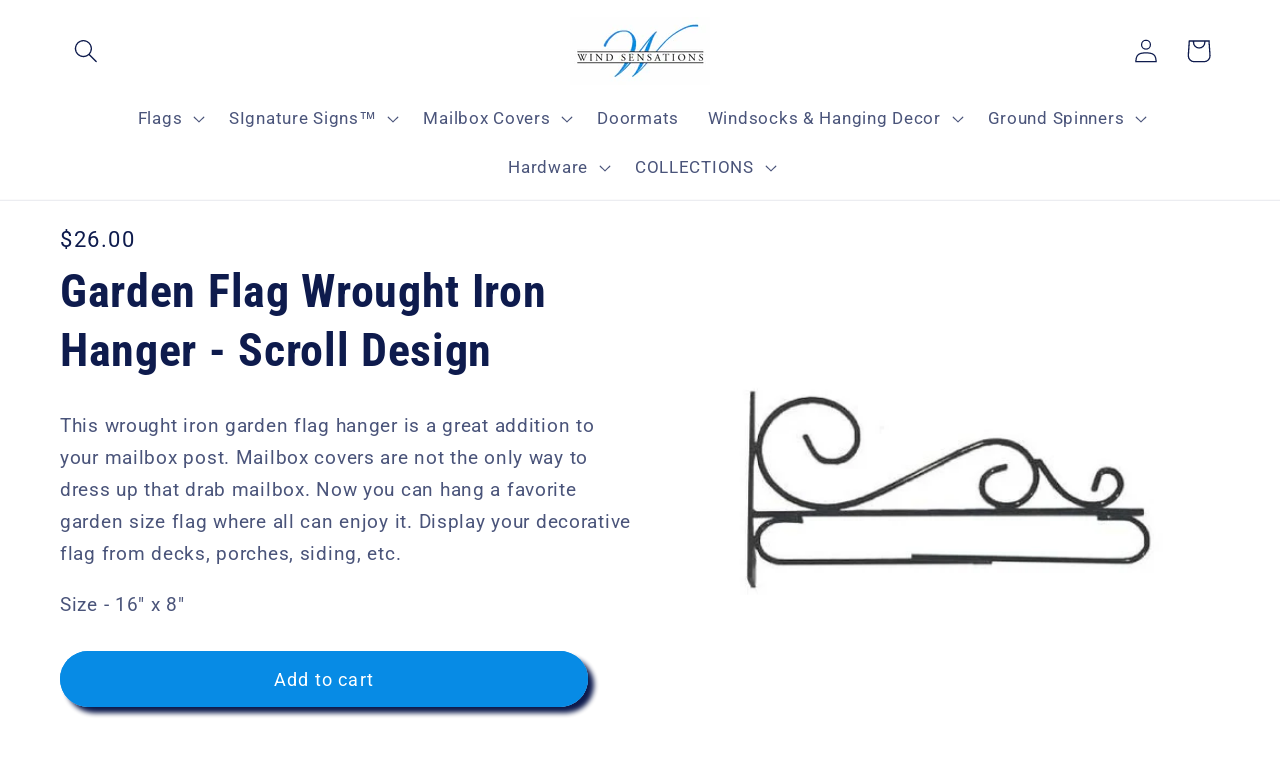

--- FILE ---
content_type: text/html; charset=utf-8
request_url: https://windsensations.com/en-ca/products/scroll-garden-flag-hanger
body_size: 48716
content:
<!doctype html>
<html class="no-js" lang="en">
  <head><!-- SEOAnt Speed Up Script --><script>
const AllowUrlArray_SEOAnt = ['cdn.nfcube.com', 'cdnv2.mycustomizer.com'];
const ForbidUrlArray_SEOAnt = [];
window.WhiteUrlArray_SEOAnt = AllowUrlArray_SEOAnt.map(src => new RegExp(src, 'i'));
window.BlackUrlArray_SEOAnt = ForbidUrlArray_SEOAnt.map(src => new RegExp(src, 'i'));
</script>
<script>
// Limit output
class AllowJsPlugin{constructor(e){const attrArr=["default","defer","async"];this.listener=this.handleListener.bind(this,e),this.jsArr=[],this.attribute=attrArr.reduce(((e,t)=>({...e,[t]:[]})),{});const t=this;e.forEach((e=>window.addEventListener(e,t.listener,{passive:!0})))}handleListener(e){const t=this;return e.forEach((e=>window.removeEventListener(e,t.listener))),"complete"===document.readyState?this.handleDOM():document.addEventListener("readystatechange",(e=>{if("complete"===e.target.readyState)return setTimeout(t.handleDOM.bind(t),1)}))}async handleDOM(){this.pauseEvent(),this.pauseJQuery(),this.getScripts(),this.beforeScripts();for(const e of Object.keys(this.attribute))await this.changeScripts(this.attribute[e]);for(const e of["DOMContentLoaded","readystatechange"])await this.requestRedraw(),document.dispatchEvent(new Event("allowJS-"+e));document.lightJSonreadystatechange&&document.lightJSonreadystatechange();for(const e of["DOMContentLoaded","load"])await this.requestRedraw(),window.dispatchEvent(new Event("allowJS-"+e));await this.requestRedraw(),window.lightJSonload&&window.lightJSonload(),await this.requestRedraw(),this.jsArr.forEach((e=>e(window).trigger("allowJS-jquery-load"))),window.dispatchEvent(new Event("allowJS-pageshow")),await this.requestRedraw(),window.lightJSonpageshow&&window.lightJSonpageshow()}async requestRedraw(){return new Promise((e=>requestAnimationFrame(e)))}getScripts(){document.querySelectorAll("script[type=AllowJs]").forEach((e=>{e.hasAttribute("src")?e.hasAttribute("async")&&e.async?this.attribute.async.push(e):e.hasAttribute("defer")&&e.defer?this.attribute.defer.push(e):this.attribute.default.push(e):this.attribute.default.push(e)}))}beforeScripts(){const e=this,t=Object.keys(this.attribute).reduce(((t,n)=>[...t,...e.attribute[n]]),[]),n=document.createDocumentFragment();t.forEach((e=>{const t=e.getAttribute("src");if(!t)return;const s=document.createElement("link");s.href=t,s.rel="preload",s.as="script",n.appendChild(s)})),document.head.appendChild(n)}async changeScripts(e){let t;for(;t=e.shift();)await this.requestRedraw(),new Promise((e=>{const n=document.createElement("script");[...t.attributes].forEach((e=>{"type"!==e.nodeName&&n.setAttribute(e.nodeName,e.nodeValue)})),t.hasAttribute("src")?(n.addEventListener("load",e),n.addEventListener("error",e)):(n.text=t.text,e()),t.parentNode.replaceChild(n,t)}))}pauseEvent(){const e={};[{obj:document,name:"DOMContentLoaded"},{obj:window,name:"DOMContentLoaded"},{obj:window,name:"load"},{obj:window,name:"pageshow"},{obj:document,name:"readystatechange"}].map((t=>function(t,n){function s(n){return e[t].list.indexOf(n)>=0?"allowJS-"+n:n}e[t]||(e[t]={list:[n],add:t.addEventListener,remove:t.removeEventListener},t.addEventListener=(...n)=>{n[0]=s(n[0]),e[t].add.apply(t,n)},t.removeEventListener=(...n)=>{n[0]=s(n[0]),e[t].remove.apply(t,n)})}(t.obj,t.name))),[{obj:document,name:"onreadystatechange"},{obj:window,name:"onpageshow"}].map((e=>function(e,t){let n=e[t];Object.defineProperty(e,t,{get:()=>n||function(){},set:s=>{e["allowJS"+t]=n=s}})}(e.obj,e.name)))}pauseJQuery(){const e=this;let t=window.jQuery;Object.defineProperty(window,"jQuery",{get:()=>t,set(n){if(!n||!n.fn||!e.jsArr.includes(n))return void(t=n);n.fn.ready=n.fn.init.prototype.ready=e=>{e.bind(document)(n)};const s=n.fn.on;n.fn.on=n.fn.init.prototype.on=function(...e){if(window!==this[0])return s.apply(this,e),this;const t=e=>e.split(" ").map((e=>"load"===e||0===e.indexOf("load.")?"allowJS-jquery-load":e)).join(" ");return"string"==typeof e[0]||e[0]instanceof String?(e[0]=t(e[0]),s.apply(this,e),this):("object"==typeof e[0]&&Object.keys(e[0]).forEach((n=>{delete Object.assign(e[0],{[t(n)]:e[0][n]})[n]})),s.apply(this,e),this)},e.jsArr.push(n),t=n}})}}new AllowJsPlugin(["keydown","wheel","mouseenter","mousemove","mouseleave","touchstart","touchmove","touchend"]);
</script>
<script>
"use strict";function SEOAnt_toConsumableArray(t){if(Array.isArray(t)){for(var e=0,r=Array(t.length);e<t.length;e++)r[e]=t[e];return r}return Array.from(t)}function _0x960a(t,e){var r=_0x3840();return(_0x960a=function(t,e){return t-=247,r[t]})(t,e)}function _0x3840(){var t=["defineProperties","application/javascript","preventDefault","4990555yeBSbh","addEventListener","set","setAttribute","bind","getAttribute","parentElement","WhiteUrlArray_SEOAnt","listener","toString","toLowerCase","every","touchend","SEOAnt scripts can't be lazy loaded","keydown","touchstart","removeChild","length","58IusxNw","BlackUrlArray_SEOAnt","observe","name","value","documentElement","wheel","warn","whitelist","map","tagName","402345HpbWDN","getOwnPropertyDescriptor","head","type","touchmove","removeEventListener","8160iwggKQ","call","beforescriptexecute","some","string","options","push","appendChild","blacklisted","querySelectorAll","5339295FeRgGa","4OtFDAr","filter","57211uwpiMx","nodeType","createElement","src","13296210cxmbJp",'script[type="',"1744290Faeint","test","forEach","script","blacklist","attributes","get","$&","744DdtCNR"];return(_0x3840=function(){return t})()}var _extends=Object.assign||function(t){for(var e=1;e<arguments.length;e++){var r=arguments[e];for(var n in r)Object.prototype.hasOwnProperty.call(r,n)&&(t[n]=r[n])}return t},_slicedToArray=function(){function t(t,e){var r=[],n=!0,o=!1,i=void 0;try{for(var a,c=t[Symbol.iterator]();!(n=(a=c.next()).done)&&(r.push(a.value),!e||r.length!==e);n=!0);}catch(t){o=!0,i=t}finally{try{!n&&c.return&&c.return()}finally{if(o)throw i}}return r}return function(e,r){if(Array.isArray(e))return e;if(Symbol.iterator in Object(e))return t(e,r);throw new TypeError("Invalid attempt to destructure non-iterable instance")}}(),_typeof="function"==typeof Symbol&&"symbol"==typeof Symbol.iterator?function(t){return typeof t}:function(t){return t&&"function"==typeof Symbol&&t.constructor===Symbol&&t!==Symbol.prototype?"symbol":typeof t};(function(t,e){for(var r=_0x960a,n=t();[];)try{if(531094===parseInt(r(306))/1+-parseInt(r(295))/2*(parseInt(r(312))/3)+-parseInt(r(257))/4*(parseInt(r(277))/5)+-parseInt(r(265))/6+-parseInt(r(259))/7*(-parseInt(r(273))/8)+-parseInt(r(256))/9+parseInt(r(263))/10)break;n.push(n.shift())}catch(t){n.push(n.shift())}})(_0x3840),function(){var t=_0x960a,e="javascript/blocked",r={blacklist:window[t(296)],whitelist:window[t(284)]},n={blacklisted:[]},o=function(n,o){return n&&(!o||o!==e)&&(!r.blacklist||r[t(269)][t(249)](function(e){return e[t(266)](n)}))&&(!r[t(303)]||r.whitelist[t(288)](function(e){return!e[t(266)](n)}))},i=function(e){var n=t,o=e[n(282)](n(262));return r[n(269)]&&r.blacklist[n(288)](function(t){return!t.test(o)})||r[n(303)]&&r.whitelist[n(249)](function(t){return t[n(266)](o)})},a=new MutationObserver(function(r){for(var i=t,a=0;a<r[i(294)];a++)for(var c=r[a].addedNodes,u=0;u<c.length;u++)!function(t){var r=c[t];if(1===r[i(260)]&&"SCRIPT"===r[i(305)]){var a=r[i(262)],u=r[i(309)];if(o(a,u)){n.blacklisted[i(252)]([r,r.type]),r[i(309)]=e;var s=function t(n){var o=i;r[o(282)](o(309))===e&&n[o(276)](),r[o(311)](o(248),t)};r[i(278)](i(248),s),r[i(283)]&&r[i(283)][i(293)](r)}}}(u)});a[t(297)](document[t(300)],{childList:!![],subtree:!![]});var c=/[|\{}()\[\]^$+*?.]/g,u=function(){for(var o=arguments.length,u=Array(o),s=0;s<o;s++)u[s]=arguments[s];var l=t;u[l(294)]<1?(r[l(269)]=[],r[l(303)]=[]):(r.blacklist&&(r[l(269)]=r.blacklist[l(258)](function(t){return u[l(288)](function(e){var r=l;return(void 0===e?"undefined":_typeof(e))===r(250)?!t.test(e):e instanceof RegExp?t.toString()!==e.toString():void 0})})),r[l(303)]&&(r[l(303)]=[].concat(SEOAnt_toConsumableArray(r[l(303)]),SEOAnt_toConsumableArray(u.map(function(t){var e=l;if("string"==typeof t){var n=t.replace(c,e(272)),o=".*"+n+".*";if(r[e(303)][e(288)](function(t){return t[e(286)]()!==o[e(286)]()}))return new RegExp(o)}else if(t instanceof RegExp&&r[e(303)][e(288)](function(r){return r[e(286)]()!==t.toString()}))return t;return null})[l(258)](Boolean)))));for(var f=document[l(255)](l(264)+e+'"]'),p=0;p<f[l(294)];p++){var y=f[p];i(y)&&(n[l(254)][l(252)]([y,l(275)]),y[l(283)][l(293)](y))}var v=0;[].concat(SEOAnt_toConsumableArray(n[l(254)]))[l(267)](function(t,e){var r=_slicedToArray(t,2),o=r[0],a=r[1],c=l;if(i(o)){for(var u=document.createElement("script"),s=0;s<o.attributes.length;s++){var f=o[c(270)][s];f[c(298)]!==c(262)&&f.name!==c(309)&&u.setAttribute(f.name,o.attributes[s][c(299)])}u[c(280)](c(262),o[c(262)]),u.setAttribute("type",a||c(275)),document[c(308)][c(253)](u),n[c(254)].splice(e-v,1),v++}}),r[l(269)]&&r.blacklist.length<1&&a.disconnect()},s=document.createElement,l={src:Object[t(307)](HTMLScriptElement.prototype,t(262)),type:Object[t(307)](HTMLScriptElement.prototype,t(309))};document[t(261)]=function(){for(var r=t,n=arguments.length,i=Array(n),a=0;a<n;a++)i[a]=arguments[a];if(i[0][r(287)]()!==r(268))return s[r(281)](document).apply(void 0,i);var c=s.bind(document).apply(void 0,i);try{Object[r(274)](c,{src:_extends({},l[r(262)],{set:function(t){var n=r;o(t,c[n(309)])&&l.type[n(279)][n(247)](this,e),l[n(262)][n(279)].call(this,t)}}),type:_extends({},l[r(309)],{get:function(){var t=r,n=l[t(309)][t(271)][t(247)](this);return n===e||o(this[t(262)],n)?null:n},set:function(t){var n=r,i=o(c[n(262)],c[n(309)])?e:t;l.type[n(279)][n(247)](this,i)}})}),c.setAttribute=function(t,e){var n=r;t===n(309)||t===n(262)?c[t]=e:HTMLScriptElement.prototype[n(280)][n(247)](c,t,e)}}catch(t){console[r(302)](r(290),t)}return c},[t(291),"mousemove",t(289),t(310),t(292),t(301)][t(304)](function(t){return{type:t,listener:function(){return u()},options:{passive:!![]}}}).forEach(function(e){var r=t;document[r(278)](e[r(309)],e[r(285)],e[r(251)])})}();
</script>
<!-- /SEOAnt Speed Up Script -->
    <meta name="google-site-verification" content="gtIOfS8_wXWTMKNVUZSLKDtdTQLZmgoQMx8EQQ_Nc3Y" />
    <meta charset="utf-8">
    <meta http-equiv="X-UA-Compatible" content="IE=edge">
    <meta name="viewport" content="width=device-width,initial-scale=1">
    <meta name="theme-color" content="">
    <link rel="canonical" href="https://windsensations.com/en-ca/products/scroll-garden-flag-hanger"><link rel="icon" type="image/png" href="//windsensations.com/cdn/shop/files/W.jpg?crop=center&height=32&v=1684210408&width=32"><link rel="preconnect" href="https://fonts.shopifycdn.com" crossorigin><title>
      Wrought Iron Scroll Garden Flag Hanger
 &ndash; Wind Sensations</title>

    
      <meta name="description" content="This wrought iron garden flag hanger is a great addition to your mailbox post. Mailbox covers are not the only way to dress up that drab mailbox. Now you can hang a favorite garden size flag where all can enjoy it. Display your decorative flag from decks, porches, siding, etc. Size - 16&quot; x 8&quot;">
    

    

<meta property="og:site_name" content="Wind Sensations">
<meta property="og:url" content="https://windsensations.com/en-ca/products/scroll-garden-flag-hanger">
<meta property="og:title" content="Wrought Iron Scroll Garden Flag Hanger">
<meta property="og:type" content="product">
<meta property="og:description" content="This wrought iron garden flag hanger is a great addition to your mailbox post. Mailbox covers are not the only way to dress up that drab mailbox. Now you can hang a favorite garden size flag where all can enjoy it. Display your decorative flag from decks, porches, siding, etc. Size - 16&quot; x 8&quot;"><meta property="og:image" content="http://windsensations.com/cdn/shop/files/8231_Garden-Flag-Wrought-Iron-Hanger-Scroll-Design_800c0761-3fc8-482a-a509-ec8bac05e7e1.jpg?v=1746148266">
  <meta property="og:image:secure_url" content="https://windsensations.com/cdn/shop/files/8231_Garden-Flag-Wrought-Iron-Hanger-Scroll-Design_800c0761-3fc8-482a-a509-ec8bac05e7e1.jpg?v=1746148266">
  <meta property="og:image:width" content="500">
  <meta property="og:image:height" content="500"><meta property="og:price:amount" content="26.00">
  <meta property="og:price:currency" content="CAD"><meta name="twitter:card" content="summary_large_image">
<meta name="twitter:title" content="Wrought Iron Scroll Garden Flag Hanger">
<meta name="twitter:description" content="This wrought iron garden flag hanger is a great addition to your mailbox post. Mailbox covers are not the only way to dress up that drab mailbox. Now you can hang a favorite garden size flag where all can enjoy it. Display your decorative flag from decks, porches, siding, etc. Size - 16&quot; x 8&quot;">


    <script src="//windsensations.com/cdn/shop/t/6/assets/constants.js?v=58251544750838685771691371451" defer="defer"></script>
    <script src="//windsensations.com/cdn/shop/t/6/assets/pubsub.js?v=158357773527763999511691371452" defer="defer"></script>
    <script src="//windsensations.com/cdn/shop/t/6/assets/global.js?v=54939145903281508041691371451" defer="defer"></script><script src="//windsensations.com/cdn/shop/t/6/assets/animations.js?v=88693664871331136111691371450" defer="defer"></script><script>window.performance && window.performance.mark && window.performance.mark('shopify.content_for_header.start');</script><meta name="google-site-verification" content="gtIOfS8_wXWTMKNVUZSLKDtdTQLZmgoQMx8EQQ_Nc3Y">
<meta id="shopify-digital-wallet" name="shopify-digital-wallet" content="/72999797017/digital_wallets/dialog">
<meta name="shopify-checkout-api-token" content="edc94dd95252e6dd0aecf9cba1a564ee">
<meta id="in-context-paypal-metadata" data-shop-id="72999797017" data-venmo-supported="false" data-environment="production" data-locale="en_US" data-paypal-v4="true" data-currency="CAD">
<link rel="alternate" hreflang="x-default" href="https://windsensations.com/products/scroll-garden-flag-hanger">
<link rel="alternate" hreflang="en" href="https://windsensations.com/products/scroll-garden-flag-hanger">
<link rel="alternate" hreflang="en-CA" href="https://windsensations.com/en-ca/products/scroll-garden-flag-hanger">
<link rel="alternate" type="application/json+oembed" href="https://windsensations.com/en-ca/products/scroll-garden-flag-hanger.oembed">
<script async="async" src="/checkouts/internal/preloads.js?locale=en-CA"></script>
<link rel="preconnect" href="https://shop.app" crossorigin="anonymous">
<script async="async" src="https://shop.app/checkouts/internal/preloads.js?locale=en-CA&shop_id=72999797017" crossorigin="anonymous"></script>
<script id="apple-pay-shop-capabilities" type="application/json">{"shopId":72999797017,"countryCode":"US","currencyCode":"CAD","merchantCapabilities":["supports3DS"],"merchantId":"gid:\/\/shopify\/Shop\/72999797017","merchantName":"Wind Sensations","requiredBillingContactFields":["postalAddress","email"],"requiredShippingContactFields":["postalAddress","email"],"shippingType":"shipping","supportedNetworks":["visa","masterCard","amex","discover","elo","jcb"],"total":{"type":"pending","label":"Wind Sensations","amount":"1.00"},"shopifyPaymentsEnabled":true,"supportsSubscriptions":true}</script>
<script id="shopify-features" type="application/json">{"accessToken":"edc94dd95252e6dd0aecf9cba1a564ee","betas":["rich-media-storefront-analytics"],"domain":"windsensations.com","predictiveSearch":true,"shopId":72999797017,"locale":"en"}</script>
<script>var Shopify = Shopify || {};
Shopify.shop = "wind-sensations.myshopify.com";
Shopify.locale = "en";
Shopify.currency = {"active":"CAD","rate":"1.39062105"};
Shopify.country = "CA";
Shopify.theme = {"name":"Updated copy of Updated copy of Refresh","id":156476408089,"schema_name":"Refresh","schema_version":"11.0.0","theme_store_id":1567,"role":"main"};
Shopify.theme.handle = "null";
Shopify.theme.style = {"id":null,"handle":null};
Shopify.cdnHost = "windsensations.com/cdn";
Shopify.routes = Shopify.routes || {};
Shopify.routes.root = "/en-ca/";</script>
<script type="module">!function(o){(o.Shopify=o.Shopify||{}).modules=!0}(window);</script>
<script>!function(o){function n(){var o=[];function n(){o.push(Array.prototype.slice.apply(arguments))}return n.q=o,n}var t=o.Shopify=o.Shopify||{};t.loadFeatures=n(),t.autoloadFeatures=n()}(window);</script>
<script>
  window.ShopifyPay = window.ShopifyPay || {};
  window.ShopifyPay.apiHost = "shop.app\/pay";
  window.ShopifyPay.redirectState = null;
</script>
<script id="shop-js-analytics" type="application/json">{"pageType":"product"}</script>
<script defer="defer" async type="module" src="//windsensations.com/cdn/shopifycloud/shop-js/modules/v2/client.init-shop-cart-sync_BT-GjEfc.en.esm.js"></script>
<script defer="defer" async type="module" src="//windsensations.com/cdn/shopifycloud/shop-js/modules/v2/chunk.common_D58fp_Oc.esm.js"></script>
<script defer="defer" async type="module" src="//windsensations.com/cdn/shopifycloud/shop-js/modules/v2/chunk.modal_xMitdFEc.esm.js"></script>
<script type="module">
  await import("//windsensations.com/cdn/shopifycloud/shop-js/modules/v2/client.init-shop-cart-sync_BT-GjEfc.en.esm.js");
await import("//windsensations.com/cdn/shopifycloud/shop-js/modules/v2/chunk.common_D58fp_Oc.esm.js");
await import("//windsensations.com/cdn/shopifycloud/shop-js/modules/v2/chunk.modal_xMitdFEc.esm.js");

  window.Shopify.SignInWithShop?.initShopCartSync?.({"fedCMEnabled":true,"windoidEnabled":true});

</script>
<script>
  window.Shopify = window.Shopify || {};
  if (!window.Shopify.featureAssets) window.Shopify.featureAssets = {};
  window.Shopify.featureAssets['shop-js'] = {"shop-cart-sync":["modules/v2/client.shop-cart-sync_DZOKe7Ll.en.esm.js","modules/v2/chunk.common_D58fp_Oc.esm.js","modules/v2/chunk.modal_xMitdFEc.esm.js"],"init-fed-cm":["modules/v2/client.init-fed-cm_B6oLuCjv.en.esm.js","modules/v2/chunk.common_D58fp_Oc.esm.js","modules/v2/chunk.modal_xMitdFEc.esm.js"],"shop-cash-offers":["modules/v2/client.shop-cash-offers_D2sdYoxE.en.esm.js","modules/v2/chunk.common_D58fp_Oc.esm.js","modules/v2/chunk.modal_xMitdFEc.esm.js"],"shop-login-button":["modules/v2/client.shop-login-button_QeVjl5Y3.en.esm.js","modules/v2/chunk.common_D58fp_Oc.esm.js","modules/v2/chunk.modal_xMitdFEc.esm.js"],"pay-button":["modules/v2/client.pay-button_DXTOsIq6.en.esm.js","modules/v2/chunk.common_D58fp_Oc.esm.js","modules/v2/chunk.modal_xMitdFEc.esm.js"],"shop-button":["modules/v2/client.shop-button_DQZHx9pm.en.esm.js","modules/v2/chunk.common_D58fp_Oc.esm.js","modules/v2/chunk.modal_xMitdFEc.esm.js"],"avatar":["modules/v2/client.avatar_BTnouDA3.en.esm.js"],"init-windoid":["modules/v2/client.init-windoid_CR1B-cfM.en.esm.js","modules/v2/chunk.common_D58fp_Oc.esm.js","modules/v2/chunk.modal_xMitdFEc.esm.js"],"init-shop-for-new-customer-accounts":["modules/v2/client.init-shop-for-new-customer-accounts_C_vY_xzh.en.esm.js","modules/v2/client.shop-login-button_QeVjl5Y3.en.esm.js","modules/v2/chunk.common_D58fp_Oc.esm.js","modules/v2/chunk.modal_xMitdFEc.esm.js"],"init-shop-email-lookup-coordinator":["modules/v2/client.init-shop-email-lookup-coordinator_BI7n9ZSv.en.esm.js","modules/v2/chunk.common_D58fp_Oc.esm.js","modules/v2/chunk.modal_xMitdFEc.esm.js"],"init-shop-cart-sync":["modules/v2/client.init-shop-cart-sync_BT-GjEfc.en.esm.js","modules/v2/chunk.common_D58fp_Oc.esm.js","modules/v2/chunk.modal_xMitdFEc.esm.js"],"shop-toast-manager":["modules/v2/client.shop-toast-manager_DiYdP3xc.en.esm.js","modules/v2/chunk.common_D58fp_Oc.esm.js","modules/v2/chunk.modal_xMitdFEc.esm.js"],"init-customer-accounts":["modules/v2/client.init-customer-accounts_D9ZNqS-Q.en.esm.js","modules/v2/client.shop-login-button_QeVjl5Y3.en.esm.js","modules/v2/chunk.common_D58fp_Oc.esm.js","modules/v2/chunk.modal_xMitdFEc.esm.js"],"init-customer-accounts-sign-up":["modules/v2/client.init-customer-accounts-sign-up_iGw4briv.en.esm.js","modules/v2/client.shop-login-button_QeVjl5Y3.en.esm.js","modules/v2/chunk.common_D58fp_Oc.esm.js","modules/v2/chunk.modal_xMitdFEc.esm.js"],"shop-follow-button":["modules/v2/client.shop-follow-button_CqMgW2wH.en.esm.js","modules/v2/chunk.common_D58fp_Oc.esm.js","modules/v2/chunk.modal_xMitdFEc.esm.js"],"checkout-modal":["modules/v2/client.checkout-modal_xHeaAweL.en.esm.js","modules/v2/chunk.common_D58fp_Oc.esm.js","modules/v2/chunk.modal_xMitdFEc.esm.js"],"shop-login":["modules/v2/client.shop-login_D91U-Q7h.en.esm.js","modules/v2/chunk.common_D58fp_Oc.esm.js","modules/v2/chunk.modal_xMitdFEc.esm.js"],"lead-capture":["modules/v2/client.lead-capture_BJmE1dJe.en.esm.js","modules/v2/chunk.common_D58fp_Oc.esm.js","modules/v2/chunk.modal_xMitdFEc.esm.js"],"payment-terms":["modules/v2/client.payment-terms_Ci9AEqFq.en.esm.js","modules/v2/chunk.common_D58fp_Oc.esm.js","modules/v2/chunk.modal_xMitdFEc.esm.js"]};
</script>
<script>(function() {
  var isLoaded = false;
  function asyncLoad() {
    if (isLoaded) return;
    isLoaded = true;
    var urls = ["https:\/\/chimpstatic.com\/mcjs-connected\/js\/users\/c31227d6daa26b8da4d0fcc84\/ebb59686f4a075f56e3124d05.js?shop=wind-sensations.myshopify.com","https:\/\/cdn.hextom.com\/js\/freeshippingbar.js?shop=wind-sensations.myshopify.com","https:\/\/cdn.hextom.com\/js\/quickannouncementbar.js?shop=wind-sensations.myshopify.com"];
    for (var i = 0; i < urls.length; i++) {
      var s = document.createElement('script');
      s.type = 'text/javascript';
      if (AllowUrlArray_SEOAnt.filter(u => urls[i].indexOf(u) > -1).length === 0) s.type = 'AllowJs'; s.async = true;
      s.src = urls[i];
      var x = document.getElementsByTagName('script')[0];
      x.parentNode.insertBefore(s, x);
    }
  };
  if(window.attachEvent) {
    window.attachEvent('onload', asyncLoad);
  } else {
    window.addEventListener('load', asyncLoad, false);
  }
})();</script>
<script id="__st">var __st={"a":72999797017,"offset":-18000,"reqid":"8728b727-6dae-415e-8ee8-796351784d40-1769299694","pageurl":"windsensations.com\/en-ca\/products\/scroll-garden-flag-hanger","u":"ca95555207ea","p":"product","rtyp":"product","rid":8383862997273};</script>
<script>window.ShopifyPaypalV4VisibilityTracking = true;</script>
<script id="captcha-bootstrap">!function(){'use strict';const t='contact',e='account',n='new_comment',o=[[t,t],['blogs',n],['comments',n],[t,'customer']],c=[[e,'customer_login'],[e,'guest_login'],[e,'recover_customer_password'],[e,'create_customer']],r=t=>t.map((([t,e])=>`form[action*='/${t}']:not([data-nocaptcha='true']) input[name='form_type'][value='${e}']`)).join(','),a=t=>()=>t?[...document.querySelectorAll(t)].map((t=>t.form)):[];function s(){const t=[...o],e=r(t);return a(e)}const i='password',u='form_key',d=['recaptcha-v3-token','g-recaptcha-response','h-captcha-response',i],f=()=>{try{return window.sessionStorage}catch{return}},m='__shopify_v',_=t=>t.elements[u];function p(t,e,n=!1){try{const o=window.sessionStorage,c=JSON.parse(o.getItem(e)),{data:r}=function(t){const{data:e,action:n}=t;return t[m]||n?{data:e,action:n}:{data:t,action:n}}(c);for(const[e,n]of Object.entries(r))t.elements[e]&&(t.elements[e].value=n);n&&o.removeItem(e)}catch(o){console.error('form repopulation failed',{error:o})}}const l='form_type',E='cptcha';function T(t){t.dataset[E]=!0}const w=window,h=w.document,L='Shopify',v='ce_forms',y='captcha';let A=!1;((t,e)=>{const n=(g='f06e6c50-85a8-45c8-87d0-21a2b65856fe',I='https://cdn.shopify.com/shopifycloud/storefront-forms-hcaptcha/ce_storefront_forms_captcha_hcaptcha.v1.5.2.iife.js',D={infoText:'Protected by hCaptcha',privacyText:'Privacy',termsText:'Terms'},(t,e,n)=>{const o=w[L][v],c=o.bindForm;if(c)return c(t,g,e,D).then(n);var r;o.q.push([[t,g,e,D],n]),r=I,A||(h.body.append(Object.assign(h.createElement('script'),{id:'captcha-provider',async:!0,src:r})),A=!0)});var g,I,D;w[L]=w[L]||{},w[L][v]=w[L][v]||{},w[L][v].q=[],w[L][y]=w[L][y]||{},w[L][y].protect=function(t,e){n(t,void 0,e),T(t)},Object.freeze(w[L][y]),function(t,e,n,w,h,L){const[v,y,A,g]=function(t,e,n){const i=e?o:[],u=t?c:[],d=[...i,...u],f=r(d),m=r(i),_=r(d.filter((([t,e])=>n.includes(e))));return[a(f),a(m),a(_),s()]}(w,h,L),I=t=>{const e=t.target;return e instanceof HTMLFormElement?e:e&&e.form},D=t=>v().includes(t);t.addEventListener('submit',(t=>{const e=I(t);if(!e)return;const n=D(e)&&!e.dataset.hcaptchaBound&&!e.dataset.recaptchaBound,o=_(e),c=g().includes(e)&&(!o||!o.value);(n||c)&&t.preventDefault(),c&&!n&&(function(t){try{if(!f())return;!function(t){const e=f();if(!e)return;const n=_(t);if(!n)return;const o=n.value;o&&e.removeItem(o)}(t);const e=Array.from(Array(32),(()=>Math.random().toString(36)[2])).join('');!function(t,e){_(t)||t.append(Object.assign(document.createElement('input'),{type:'hidden',name:u})),t.elements[u].value=e}(t,e),function(t,e){const n=f();if(!n)return;const o=[...t.querySelectorAll(`input[type='${i}']`)].map((({name:t})=>t)),c=[...d,...o],r={};for(const[a,s]of new FormData(t).entries())c.includes(a)||(r[a]=s);n.setItem(e,JSON.stringify({[m]:1,action:t.action,data:r}))}(t,e)}catch(e){console.error('failed to persist form',e)}}(e),e.submit())}));const S=(t,e)=>{t&&!t.dataset[E]&&(n(t,e.some((e=>e===t))),T(t))};for(const o of['focusin','change'])t.addEventListener(o,(t=>{const e=I(t);D(e)&&S(e,y())}));const B=e.get('form_key'),M=e.get(l),P=B&&M;t.addEventListener('DOMContentLoaded',(()=>{const t=y();if(P)for(const e of t)e.elements[l].value===M&&p(e,B);[...new Set([...A(),...v().filter((t=>'true'===t.dataset.shopifyCaptcha))])].forEach((e=>S(e,t)))}))}(h,new URLSearchParams(w.location.search),n,t,e,['guest_login'])})(!1,!0)}();</script>
<script integrity="sha256-4kQ18oKyAcykRKYeNunJcIwy7WH5gtpwJnB7kiuLZ1E=" data-source-attribution="shopify.loadfeatures" defer="defer" src="//windsensations.com/cdn/shopifycloud/storefront/assets/storefront/load_feature-a0a9edcb.js" crossorigin="anonymous"></script>
<script crossorigin="anonymous" defer="defer" src="//windsensations.com/cdn/shopifycloud/storefront/assets/shopify_pay/storefront-65b4c6d7.js?v=20250812"></script>
<script data-source-attribution="shopify.dynamic_checkout.dynamic.init">var Shopify=Shopify||{};Shopify.PaymentButton=Shopify.PaymentButton||{isStorefrontPortableWallets:!0,init:function(){window.Shopify.PaymentButton.init=function(){};var t=document.createElement("script");t.src="https://windsensations.com/cdn/shopifycloud/portable-wallets/latest/portable-wallets.en.js",t.type="module",document.head.appendChild(t)}};
</script>
<script data-source-attribution="shopify.dynamic_checkout.buyer_consent">
  function portableWalletsHideBuyerConsent(e){var t=document.getElementById("shopify-buyer-consent"),n=document.getElementById("shopify-subscription-policy-button");t&&n&&(t.classList.add("hidden"),t.setAttribute("aria-hidden","true"),n.removeEventListener("click",e))}function portableWalletsShowBuyerConsent(e){var t=document.getElementById("shopify-buyer-consent"),n=document.getElementById("shopify-subscription-policy-button");t&&n&&(t.classList.remove("hidden"),t.removeAttribute("aria-hidden"),n.addEventListener("click",e))}window.Shopify?.PaymentButton&&(window.Shopify.PaymentButton.hideBuyerConsent=portableWalletsHideBuyerConsent,window.Shopify.PaymentButton.showBuyerConsent=portableWalletsShowBuyerConsent);
</script>
<script data-source-attribution="shopify.dynamic_checkout.cart.bootstrap">document.addEventListener("DOMContentLoaded",(function(){function t(){return document.querySelector("shopify-accelerated-checkout-cart, shopify-accelerated-checkout")}if(t())Shopify.PaymentButton.init();else{new MutationObserver((function(e,n){t()&&(Shopify.PaymentButton.init(),n.disconnect())})).observe(document.body,{childList:!0,subtree:!0})}}));
</script>
<link id="shopify-accelerated-checkout-styles" rel="stylesheet" media="screen" href="https://windsensations.com/cdn/shopifycloud/portable-wallets/latest/accelerated-checkout-backwards-compat.css" crossorigin="anonymous">
<style id="shopify-accelerated-checkout-cart">
        #shopify-buyer-consent {
  margin-top: 1em;
  display: inline-block;
  width: 100%;
}

#shopify-buyer-consent.hidden {
  display: none;
}

#shopify-subscription-policy-button {
  background: none;
  border: none;
  padding: 0;
  text-decoration: underline;
  font-size: inherit;
  cursor: pointer;
}

#shopify-subscription-policy-button::before {
  box-shadow: none;
}

      </style>
<script id="sections-script" data-sections="header" defer="defer" src="//windsensations.com/cdn/shop/t/6/compiled_assets/scripts.js?v=2349"></script>
<script>window.performance && window.performance.mark && window.performance.mark('shopify.content_for_header.end');</script>


    <style data-shopify>
      @font-face {
  font-family: Roboto;
  font-weight: 400;
  font-style: normal;
  font-display: swap;
  src: url("//windsensations.com/cdn/fonts/roboto/roboto_n4.2019d890f07b1852f56ce63ba45b2db45d852cba.woff2") format("woff2"),
       url("//windsensations.com/cdn/fonts/roboto/roboto_n4.238690e0007583582327135619c5f7971652fa9d.woff") format("woff");
}

      @font-face {
  font-family: Roboto;
  font-weight: 700;
  font-style: normal;
  font-display: swap;
  src: url("//windsensations.com/cdn/fonts/roboto/roboto_n7.f38007a10afbbde8976c4056bfe890710d51dec2.woff2") format("woff2"),
       url("//windsensations.com/cdn/fonts/roboto/roboto_n7.94bfdd3e80c7be00e128703d245c207769d763f9.woff") format("woff");
}

      @font-face {
  font-family: Roboto;
  font-weight: 400;
  font-style: italic;
  font-display: swap;
  src: url("//windsensations.com/cdn/fonts/roboto/roboto_i4.57ce898ccda22ee84f49e6b57ae302250655e2d4.woff2") format("woff2"),
       url("//windsensations.com/cdn/fonts/roboto/roboto_i4.b21f3bd061cbcb83b824ae8c7671a82587b264bf.woff") format("woff");
}

      @font-face {
  font-family: Roboto;
  font-weight: 700;
  font-style: italic;
  font-display: swap;
  src: url("//windsensations.com/cdn/fonts/roboto/roboto_i7.7ccaf9410746f2c53340607c42c43f90a9005937.woff2") format("woff2"),
       url("//windsensations.com/cdn/fonts/roboto/roboto_i7.49ec21cdd7148292bffea74c62c0df6e93551516.woff") format("woff");
}

      @font-face {
  font-family: "Roboto Condensed";
  font-weight: 700;
  font-style: normal;
  font-display: swap;
  src: url("//windsensations.com/cdn/fonts/roboto_condensed/robotocondensed_n7.0c73a613503672be244d2f29ab6ddd3fc3cc69ae.woff2") format("woff2"),
       url("//windsensations.com/cdn/fonts/roboto_condensed/robotocondensed_n7.ef6ece86ba55f49c27c4904a493c283a40f3a66e.woff") format("woff");
}


      
        :root,
        .color-background-1 {
          --color-background: 255,255,255;
        
          --gradient-background: #ffffff;
        
        --color-foreground: 14,27,77;
        --color-shadow: 14,27,77;
        --color-button: 7,139,229;
        --color-button-text: 255,255,255;
        --color-secondary-button: 255,255,255;
        --color-secondary-button-text: 14,27,77;
        --color-link: 14,27,77;
        --color-badge-foreground: 14,27,77;
        --color-badge-background: 255,255,255;
        --color-badge-border: 14,27,77;
        --payment-terms-background-color: rgb(255 255 255);
      }
      
        
        .color-background-2 {
          --color-background: 204,233,253;
        
          --gradient-background: #cce9fd;
        
        --color-foreground: 14,27,77;
        --color-shadow: 14,27,77;
        --color-button: 14,27,77;
        --color-button-text: 204,233,253;
        --color-secondary-button: 204,233,253;
        --color-secondary-button-text: 14,27,77;
        --color-link: 14,27,77;
        --color-badge-foreground: 14,27,77;
        --color-badge-background: 204,233,253;
        --color-badge-border: 14,27,77;
        --payment-terms-background-color: rgb(204 233 253);
      }
      
        
        .color-inverse {
          --color-background: 14,27,77;
        
          --gradient-background: #0e1b4d;
        
        --color-foreground: 255,255,255;
        --color-shadow: 14,27,77;
        --color-button: 255,255,255;
        --color-button-text: 14,27,77;
        --color-secondary-button: 14,27,77;
        --color-secondary-button-text: 255,255,255;
        --color-link: 255,255,255;
        --color-badge-foreground: 255,255,255;
        --color-badge-background: 14,27,77;
        --color-badge-border: 255,255,255;
        --payment-terms-background-color: rgb(14 27 77);
      }
      
        
        .color-accent-1 {
          --color-background: 7,139,229;
        
          --gradient-background: #078be5;
        
        --color-foreground: 255,255,255;
        --color-shadow: 14,27,77;
        --color-button: 255,255,255;
        --color-button-text: 7,139,229;
        --color-secondary-button: 7,139,229;
        --color-secondary-button-text: 255,255,255;
        --color-link: 255,255,255;
        --color-badge-foreground: 255,255,255;
        --color-badge-background: 7,139,229;
        --color-badge-border: 255,255,255;
        --payment-terms-background-color: rgb(7 139 229);
      }
      
        
        .color-accent-2 {
          --color-background: 190,66,93;
        
          --gradient-background: #be425d;
        
        --color-foreground: 255,255,255;
        --color-shadow: 14,27,77;
        --color-button: 255,255,255;
        --color-button-text: 190,66,93;
        --color-secondary-button: 190,66,93;
        --color-secondary-button-text: 255,255,255;
        --color-link: 255,255,255;
        --color-badge-foreground: 255,255,255;
        --color-badge-background: 190,66,93;
        --color-badge-border: 255,255,255;
        --payment-terms-background-color: rgb(190 66 93);
      }
      

      body, .color-background-1, .color-background-2, .color-inverse, .color-accent-1, .color-accent-2 {
        color: rgba(var(--color-foreground), 0.75);
        background-color: rgb(var(--color-background));
      }

      :root {
        --font-body-family: Roboto, sans-serif;
        --font-body-style: normal;
        --font-body-weight: 400;
        --font-body-weight-bold: 700;

        --font-heading-family: "Roboto Condensed", sans-serif;
        --font-heading-style: normal;
        --font-heading-weight: 700;

        --font-body-scale: 1.2;
        --font-heading-scale: 0.9583333333333334;

        --media-padding: px;
        --media-border-opacity: 0.1;
        --media-border-width: 0px;
        --media-radius: 20px;
        --media-shadow-opacity: 0.0;
        --media-shadow-horizontal-offset: 0px;
        --media-shadow-vertical-offset: 16px;
        --media-shadow-blur-radius: 5px;
        --media-shadow-visible: 0;

        --page-width: 140rem;
        --page-width-margin: 0rem;

        --product-card-image-padding: 0.2rem;
        --product-card-corner-radius: 0.0rem;
        --product-card-text-alignment: left;
        --product-card-border-width: 0.0rem;
        --product-card-border-opacity: 1.0;
        --product-card-shadow-opacity: 0.0;
        --product-card-shadow-visible: 0;
        --product-card-shadow-horizontal-offset: -3.8rem;
        --product-card-shadow-vertical-offset: -4.0rem;
        --product-card-shadow-blur-radius: 0.0rem;

        --collection-card-image-padding: 1.6rem;
        --collection-card-corner-radius: 1.8rem;
        --collection-card-text-alignment: left;
        --collection-card-border-width: 0.1rem;
        --collection-card-border-opacity: 1.0;
        --collection-card-shadow-opacity: 0.0;
        --collection-card-shadow-visible: 0;
        --collection-card-shadow-horizontal-offset: 0.0rem;
        --collection-card-shadow-vertical-offset: 0.0rem;
        --collection-card-shadow-blur-radius: 0.5rem;

        --blog-card-image-padding: 1.6rem;
        --blog-card-corner-radius: 1.8rem;
        --blog-card-text-alignment: left;
        --blog-card-border-width: 0.1rem;
        --blog-card-border-opacity: 1.0;
        --blog-card-shadow-opacity: 0.0;
        --blog-card-shadow-visible: 0;
        --blog-card-shadow-horizontal-offset: 0.0rem;
        --blog-card-shadow-vertical-offset: 0.4rem;
        --blog-card-shadow-blur-radius: 0.5rem;

        --badge-corner-radius: 0.0rem;

        --popup-border-width: 1px;
        --popup-border-opacity: 0.1;
        --popup-corner-radius: 18px;
        --popup-shadow-opacity: 0.0;
        --popup-shadow-horizontal-offset: 0px;
        --popup-shadow-vertical-offset: 4px;
        --popup-shadow-blur-radius: 5px;

        --drawer-border-width: 0px;
        --drawer-border-opacity: 0.1;
        --drawer-shadow-opacity: 0.0;
        --drawer-shadow-horizontal-offset: 0px;
        --drawer-shadow-vertical-offset: 4px;
        --drawer-shadow-blur-radius: 5px;

        --spacing-sections-desktop: 0px;
        --spacing-sections-mobile: 0px;

        --grid-desktop-vertical-spacing: 28px;
        --grid-desktop-horizontal-spacing: 28px;
        --grid-mobile-vertical-spacing: 14px;
        --grid-mobile-horizontal-spacing: 14px;

        --text-boxes-border-opacity: 0.1;
        --text-boxes-border-width: 0px;
        --text-boxes-radius: 20px;
        --text-boxes-shadow-opacity: 0.0;
        --text-boxes-shadow-visible: 0;
        --text-boxes-shadow-horizontal-offset: 0px;
        --text-boxes-shadow-vertical-offset: 4px;
        --text-boxes-shadow-blur-radius: 5px;

        --buttons-radius: 40px;
        --buttons-radius-outset: 41px;
        --buttons-border-width: 1px;
        --buttons-border-opacity: 1.0;
        --buttons-shadow-opacity: 1.0;
        --buttons-shadow-visible: 1;
        --buttons-shadow-horizontal-offset: 6px;
        --buttons-shadow-vertical-offset: 6px;
        --buttons-shadow-blur-radius: 5px;
        --buttons-border-offset: 0.3px;

        --inputs-radius: 26px;
        --inputs-border-width: 1px;
        --inputs-border-opacity: 0.55;
        --inputs-shadow-opacity: 0.0;
        --inputs-shadow-horizontal-offset: 0px;
        --inputs-margin-offset: 0px;
        --inputs-shadow-vertical-offset: 4px;
        --inputs-shadow-blur-radius: 5px;
        --inputs-radius-outset: 27px;

        --variant-pills-radius: 40px;
        --variant-pills-border-width: 1px;
        --variant-pills-border-opacity: 0.55;
        --variant-pills-shadow-opacity: 0.0;
        --variant-pills-shadow-horizontal-offset: 0px;
        --variant-pills-shadow-vertical-offset: 4px;
        --variant-pills-shadow-blur-radius: 5px;
      }

      *,
      *::before,
      *::after {
        box-sizing: inherit;
      }

      html {
        box-sizing: border-box;
        font-size: calc(var(--font-body-scale) * 62.5%);
        height: 100%;
      }

      body {
        display: grid;
        grid-template-rows: auto auto 1fr auto;
        grid-template-columns: 100%;
        min-height: 100%;
        margin: 0;
        font-size: 1.5rem;
        letter-spacing: 0.06rem;
        line-height: calc(1 + 0.8 / var(--font-body-scale));
        font-family: var(--font-body-family);
        font-style: var(--font-body-style);
        font-weight: var(--font-body-weight);
      }

      @media screen and (min-width: 750px) {
        body {
          font-size: 1.6rem;
        }
      }
    </style>

    <link href="//windsensations.com/cdn/shop/t/6/assets/base.css?v=857188114327262331691371450" rel="stylesheet" type="text/css" media="all" />
<link rel="preload" as="font" href="//windsensations.com/cdn/fonts/roboto/roboto_n4.2019d890f07b1852f56ce63ba45b2db45d852cba.woff2" type="font/woff2" crossorigin><link rel="preload" as="font" href="//windsensations.com/cdn/fonts/roboto_condensed/robotocondensed_n7.0c73a613503672be244d2f29ab6ddd3fc3cc69ae.woff2" type="font/woff2" crossorigin><link href="//windsensations.com/cdn/shop/t/6/assets/component-localization-form.css?v=143319823105703127341691371451" rel="stylesheet" type="text/css" media="all" />
      <script src="//windsensations.com/cdn/shop/t/6/assets/localization-form.js?v=161644695336821385561691371452" defer="defer"></script><link
        rel="stylesheet"
        href="//windsensations.com/cdn/shop/t/6/assets/component-predictive-search.css?v=118923337488134913561691371451"
        media="print"
        onload="this.media='all'"
      ><script>
      document.documentElement.className = document.documentElement.className.replace('no-js', 'js');
      if (Shopify.designMode) {
        document.documentElement.classList.add('shopify-design-mode');
      }
    </script>
  <!-- BEGIN app block: shopify://apps/seo-expert-pro-seo-optimizer/blocks/app-embed/2704e030-254f-4733-85d6-289e87c72edd -->
<!-- BEGIN app snippet: evm-seo --><!-- ============================= SEO Expert Pro ============================= -->
<title>Wrought Iron Scroll Garden Flag Hanger</title>


  <meta name="description" content="This wrought iron garden flag hanger is a great addition to your mailbox post. Mailbox covers are not the only way to dress up that drab mailbox. Now you can hang a favorite garden size flag where all can enjoy it. Display your decorative flag from decks, porches, siding, etc. Size - 16&quot; x 8&quot;" />


<meta http-equiv="cache-control" content="max-age=0" />
<meta http-equiv="cache-control" content="no-cache" />
<meta http-equiv="expires" content="0" />
<meta http-equiv="expires" content="Tue, 01 Jan 2000 1:00:00 GMT" />
<meta http-equiv="pragma" content="no-cache" />

<script type="application/ld+json">
{
  "@context": "http://schema.org",
  "@type": "Organization",
  "name": "Wind Sensations",
  "url": "https://windsensations.com"
}
</script>

<script type="application/ld+json">
{
  "@context": "http://schema.org",
  "@type": "WebSite",
  "url": "https://windsensations.com",
  "potentialAction": {
    "@type": "SearchAction",
    "target": "https://windsensations.com/search?q={query}",
    "query-input": "required name=query"
  }
}
</script>





<script type="application/ld+json">
{
  "@context": "http://schema.org/",
  "@type": "Product","gtin12": "683963823147",
  "productId": "683963823147","url": "https://windsensations.com/products/scroll-garden-flag-hanger",
  "name": "Garden Flag Wrought Iron Hanger - Scroll Design",
  "image": "https://windsensations.com/cdn/shop/files/8231_Garden-Flag-Wrought-Iron-Hanger-Scroll-Design_800c0761-3fc8-482a-a509-ec8bac05e7e1.jpg?v=1746148266&width=800",
  "description": "This wrought iron garden flag hanger is a great addition to your mailbox post. Mailbox covers are not the only way to dress up that drab mailbox. Now you can hang a favorite garden size flag where all can enjoy it. Display your decorative flag from decks, porches, siding, etc.\nSize - 16\" x 8\"",
  "brand": {
    "name": "Custom Decor"
  },"sku": "8231","weight": "16.0oz","offers": [
    {
      "@type": "Offer","gtin12": "683963823147","priceCurrency": "USD",
      "price": "26",
      "priceValidUntil": "2026-04-24",
      "availability": "http://schema.org/InStock",
      "itemCondition": "http://schema.org/NewCondition","sku": "8231","url": "https://windsensations.com/en-ca/products/scroll-garden-flag-hanger?variant=45441639907609",
      "seller": {
        "@type": "Organization",
        "name": "Wind Sensations"
      }
    }
  ]
}
</script>

<!-- END app snippet -->

<!-- END app block --><!-- BEGIN app block: shopify://apps/seowill-seoant-ai-seo/blocks/seoant-core/8e57283b-dcb0-4f7b-a947-fb5c57a0d59d -->
<!--SEOAnt Core By SEOAnt Teams, v0.1.6 START -->







    <!-- BEGIN app snippet: Product-JSON-LD --><!-- END app snippet -->


<!-- SON-LD generated By SEOAnt END -->



<!-- Start : SEOAnt BrokenLink Redirect --><script type="text/javascript">
    !function(t){var e={};function r(n){if(e[n])return e[n].exports;var o=e[n]={i:n,l:!1,exports:{}};return t[n].call(o.exports,o,o.exports,r),o.l=!0,o.exports}r.m=t,r.c=e,r.d=function(t,e,n){r.o(t,e)||Object.defineProperty(t,e,{enumerable:!0,get:n})},r.r=function(t){"undefined"!==typeof Symbol&&Symbol.toStringTag&&Object.defineProperty(t,Symbol.toStringTag,{value:"Module"}),Object.defineProperty(t,"__esModule",{value:!0})},r.t=function(t,e){if(1&e&&(t=r(t)),8&e)return t;if(4&e&&"object"===typeof t&&t&&t.__esModule)return t;var n=Object.create(null);if(r.r(n),Object.defineProperty(n,"default",{enumerable:!0,value:t}),2&e&&"string"!=typeof t)for(var o in t)r.d(n,o,function(e){return t[e]}.bind(null,o));return n},r.n=function(t){var e=t&&t.__esModule?function(){return t.default}:function(){return t};return r.d(e,"a",e),e},r.o=function(t,e){return Object.prototype.hasOwnProperty.call(t,e)},r.p="",r(r.s=11)}([function(t,e,r){"use strict";var n=r(2),o=Object.prototype.toString;function i(t){return"[object Array]"===o.call(t)}function a(t){return"undefined"===typeof t}function u(t){return null!==t&&"object"===typeof t}function s(t){return"[object Function]"===o.call(t)}function c(t,e){if(null!==t&&"undefined"!==typeof t)if("object"!==typeof t&&(t=[t]),i(t))for(var r=0,n=t.length;r<n;r++)e.call(null,t[r],r,t);else for(var o in t)Object.prototype.hasOwnProperty.call(t,o)&&e.call(null,t[o],o,t)}t.exports={isArray:i,isArrayBuffer:function(t){return"[object ArrayBuffer]"===o.call(t)},isBuffer:function(t){return null!==t&&!a(t)&&null!==t.constructor&&!a(t.constructor)&&"function"===typeof t.constructor.isBuffer&&t.constructor.isBuffer(t)},isFormData:function(t){return"undefined"!==typeof FormData&&t instanceof FormData},isArrayBufferView:function(t){return"undefined"!==typeof ArrayBuffer&&ArrayBuffer.isView?ArrayBuffer.isView(t):t&&t.buffer&&t.buffer instanceof ArrayBuffer},isString:function(t){return"string"===typeof t},isNumber:function(t){return"number"===typeof t},isObject:u,isUndefined:a,isDate:function(t){return"[object Date]"===o.call(t)},isFile:function(t){return"[object File]"===o.call(t)},isBlob:function(t){return"[object Blob]"===o.call(t)},isFunction:s,isStream:function(t){return u(t)&&s(t.pipe)},isURLSearchParams:function(t){return"undefined"!==typeof URLSearchParams&&t instanceof URLSearchParams},isStandardBrowserEnv:function(){return("undefined"===typeof navigator||"ReactNative"!==navigator.product&&"NativeScript"!==navigator.product&&"NS"!==navigator.product)&&("undefined"!==typeof window&&"undefined"!==typeof document)},forEach:c,merge:function t(){var e={};function r(r,n){"object"===typeof e[n]&&"object"===typeof r?e[n]=t(e[n],r):e[n]=r}for(var n=0,o=arguments.length;n<o;n++)c(arguments[n],r);return e},deepMerge:function t(){var e={};function r(r,n){"object"===typeof e[n]&&"object"===typeof r?e[n]=t(e[n],r):e[n]="object"===typeof r?t({},r):r}for(var n=0,o=arguments.length;n<o;n++)c(arguments[n],r);return e},extend:function(t,e,r){return c(e,(function(e,o){t[o]=r&&"function"===typeof e?n(e,r):e})),t},trim:function(t){return t.replace(/^\s*/,"").replace(/\s*$/,"")}}},function(t,e,r){t.exports=r(12)},function(t,e,r){"use strict";t.exports=function(t,e){return function(){for(var r=new Array(arguments.length),n=0;n<r.length;n++)r[n]=arguments[n];return t.apply(e,r)}}},function(t,e,r){"use strict";var n=r(0);function o(t){return encodeURIComponent(t).replace(/%40/gi,"@").replace(/%3A/gi,":").replace(/%24/g,"$").replace(/%2C/gi,",").replace(/%20/g,"+").replace(/%5B/gi,"[").replace(/%5D/gi,"]")}t.exports=function(t,e,r){if(!e)return t;var i;if(r)i=r(e);else if(n.isURLSearchParams(e))i=e.toString();else{var a=[];n.forEach(e,(function(t,e){null!==t&&"undefined"!==typeof t&&(n.isArray(t)?e+="[]":t=[t],n.forEach(t,(function(t){n.isDate(t)?t=t.toISOString():n.isObject(t)&&(t=JSON.stringify(t)),a.push(o(e)+"="+o(t))})))})),i=a.join("&")}if(i){var u=t.indexOf("#");-1!==u&&(t=t.slice(0,u)),t+=(-1===t.indexOf("?")?"?":"&")+i}return t}},function(t,e,r){"use strict";t.exports=function(t){return!(!t||!t.__CANCEL__)}},function(t,e,r){"use strict";(function(e){var n=r(0),o=r(19),i={"Content-Type":"application/x-www-form-urlencoded"};function a(t,e){!n.isUndefined(t)&&n.isUndefined(t["Content-Type"])&&(t["Content-Type"]=e)}var u={adapter:function(){var t;return("undefined"!==typeof XMLHttpRequest||"undefined"!==typeof e&&"[object process]"===Object.prototype.toString.call(e))&&(t=r(6)),t}(),transformRequest:[function(t,e){return o(e,"Accept"),o(e,"Content-Type"),n.isFormData(t)||n.isArrayBuffer(t)||n.isBuffer(t)||n.isStream(t)||n.isFile(t)||n.isBlob(t)?t:n.isArrayBufferView(t)?t.buffer:n.isURLSearchParams(t)?(a(e,"application/x-www-form-urlencoded;charset=utf-8"),t.toString()):n.isObject(t)?(a(e,"application/json;charset=utf-8"),JSON.stringify(t)):t}],transformResponse:[function(t){if("string"===typeof t)try{t=JSON.parse(t)}catch(e){}return t}],timeout:0,xsrfCookieName:"XSRF-TOKEN",xsrfHeaderName:"X-XSRF-TOKEN",maxContentLength:-1,validateStatus:function(t){return t>=200&&t<300},headers:{common:{Accept:"application/json, text/plain, */*"}}};n.forEach(["delete","get","head"],(function(t){u.headers[t]={}})),n.forEach(["post","put","patch"],(function(t){u.headers[t]=n.merge(i)})),t.exports=u}).call(this,r(18))},function(t,e,r){"use strict";var n=r(0),o=r(20),i=r(3),a=r(22),u=r(25),s=r(26),c=r(7);t.exports=function(t){return new Promise((function(e,f){var l=t.data,p=t.headers;n.isFormData(l)&&delete p["Content-Type"];var h=new XMLHttpRequest;if(t.auth){var d=t.auth.username||"",m=t.auth.password||"";p.Authorization="Basic "+btoa(d+":"+m)}var y=a(t.baseURL,t.url);if(h.open(t.method.toUpperCase(),i(y,t.params,t.paramsSerializer),!0),h.timeout=t.timeout,h.onreadystatechange=function(){if(h&&4===h.readyState&&(0!==h.status||h.responseURL&&0===h.responseURL.indexOf("file:"))){var r="getAllResponseHeaders"in h?u(h.getAllResponseHeaders()):null,n={data:t.responseType&&"text"!==t.responseType?h.response:h.responseText,status:h.status,statusText:h.statusText,headers:r,config:t,request:h};o(e,f,n),h=null}},h.onabort=function(){h&&(f(c("Request aborted",t,"ECONNABORTED",h)),h=null)},h.onerror=function(){f(c("Network Error",t,null,h)),h=null},h.ontimeout=function(){var e="timeout of "+t.timeout+"ms exceeded";t.timeoutErrorMessage&&(e=t.timeoutErrorMessage),f(c(e,t,"ECONNABORTED",h)),h=null},n.isStandardBrowserEnv()){var v=r(27),g=(t.withCredentials||s(y))&&t.xsrfCookieName?v.read(t.xsrfCookieName):void 0;g&&(p[t.xsrfHeaderName]=g)}if("setRequestHeader"in h&&n.forEach(p,(function(t,e){"undefined"===typeof l&&"content-type"===e.toLowerCase()?delete p[e]:h.setRequestHeader(e,t)})),n.isUndefined(t.withCredentials)||(h.withCredentials=!!t.withCredentials),t.responseType)try{h.responseType=t.responseType}catch(w){if("json"!==t.responseType)throw w}"function"===typeof t.onDownloadProgress&&h.addEventListener("progress",t.onDownloadProgress),"function"===typeof t.onUploadProgress&&h.upload&&h.upload.addEventListener("progress",t.onUploadProgress),t.cancelToken&&t.cancelToken.promise.then((function(t){h&&(h.abort(),f(t),h=null)})),void 0===l&&(l=null),h.send(l)}))}},function(t,e,r){"use strict";var n=r(21);t.exports=function(t,e,r,o,i){var a=new Error(t);return n(a,e,r,o,i)}},function(t,e,r){"use strict";var n=r(0);t.exports=function(t,e){e=e||{};var r={},o=["url","method","params","data"],i=["headers","auth","proxy"],a=["baseURL","url","transformRequest","transformResponse","paramsSerializer","timeout","withCredentials","adapter","responseType","xsrfCookieName","xsrfHeaderName","onUploadProgress","onDownloadProgress","maxContentLength","validateStatus","maxRedirects","httpAgent","httpsAgent","cancelToken","socketPath"];n.forEach(o,(function(t){"undefined"!==typeof e[t]&&(r[t]=e[t])})),n.forEach(i,(function(o){n.isObject(e[o])?r[o]=n.deepMerge(t[o],e[o]):"undefined"!==typeof e[o]?r[o]=e[o]:n.isObject(t[o])?r[o]=n.deepMerge(t[o]):"undefined"!==typeof t[o]&&(r[o]=t[o])})),n.forEach(a,(function(n){"undefined"!==typeof e[n]?r[n]=e[n]:"undefined"!==typeof t[n]&&(r[n]=t[n])}));var u=o.concat(i).concat(a),s=Object.keys(e).filter((function(t){return-1===u.indexOf(t)}));return n.forEach(s,(function(n){"undefined"!==typeof e[n]?r[n]=e[n]:"undefined"!==typeof t[n]&&(r[n]=t[n])})),r}},function(t,e,r){"use strict";function n(t){this.message=t}n.prototype.toString=function(){return"Cancel"+(this.message?": "+this.message:"")},n.prototype.__CANCEL__=!0,t.exports=n},function(t,e,r){t.exports=r(13)},function(t,e,r){t.exports=r(30)},function(t,e,r){var n=function(t){"use strict";var e=Object.prototype,r=e.hasOwnProperty,n="function"===typeof Symbol?Symbol:{},o=n.iterator||"@@iterator",i=n.asyncIterator||"@@asyncIterator",a=n.toStringTag||"@@toStringTag";function u(t,e,r){return Object.defineProperty(t,e,{value:r,enumerable:!0,configurable:!0,writable:!0}),t[e]}try{u({},"")}catch(S){u=function(t,e,r){return t[e]=r}}function s(t,e,r,n){var o=e&&e.prototype instanceof l?e:l,i=Object.create(o.prototype),a=new L(n||[]);return i._invoke=function(t,e,r){var n="suspendedStart";return function(o,i){if("executing"===n)throw new Error("Generator is already running");if("completed"===n){if("throw"===o)throw i;return j()}for(r.method=o,r.arg=i;;){var a=r.delegate;if(a){var u=x(a,r);if(u){if(u===f)continue;return u}}if("next"===r.method)r.sent=r._sent=r.arg;else if("throw"===r.method){if("suspendedStart"===n)throw n="completed",r.arg;r.dispatchException(r.arg)}else"return"===r.method&&r.abrupt("return",r.arg);n="executing";var s=c(t,e,r);if("normal"===s.type){if(n=r.done?"completed":"suspendedYield",s.arg===f)continue;return{value:s.arg,done:r.done}}"throw"===s.type&&(n="completed",r.method="throw",r.arg=s.arg)}}}(t,r,a),i}function c(t,e,r){try{return{type:"normal",arg:t.call(e,r)}}catch(S){return{type:"throw",arg:S}}}t.wrap=s;var f={};function l(){}function p(){}function h(){}var d={};d[o]=function(){return this};var m=Object.getPrototypeOf,y=m&&m(m(T([])));y&&y!==e&&r.call(y,o)&&(d=y);var v=h.prototype=l.prototype=Object.create(d);function g(t){["next","throw","return"].forEach((function(e){u(t,e,(function(t){return this._invoke(e,t)}))}))}function w(t,e){var n;this._invoke=function(o,i){function a(){return new e((function(n,a){!function n(o,i,a,u){var s=c(t[o],t,i);if("throw"!==s.type){var f=s.arg,l=f.value;return l&&"object"===typeof l&&r.call(l,"__await")?e.resolve(l.__await).then((function(t){n("next",t,a,u)}),(function(t){n("throw",t,a,u)})):e.resolve(l).then((function(t){f.value=t,a(f)}),(function(t){return n("throw",t,a,u)}))}u(s.arg)}(o,i,n,a)}))}return n=n?n.then(a,a):a()}}function x(t,e){var r=t.iterator[e.method];if(void 0===r){if(e.delegate=null,"throw"===e.method){if(t.iterator.return&&(e.method="return",e.arg=void 0,x(t,e),"throw"===e.method))return f;e.method="throw",e.arg=new TypeError("The iterator does not provide a 'throw' method")}return f}var n=c(r,t.iterator,e.arg);if("throw"===n.type)return e.method="throw",e.arg=n.arg,e.delegate=null,f;var o=n.arg;return o?o.done?(e[t.resultName]=o.value,e.next=t.nextLoc,"return"!==e.method&&(e.method="next",e.arg=void 0),e.delegate=null,f):o:(e.method="throw",e.arg=new TypeError("iterator result is not an object"),e.delegate=null,f)}function b(t){var e={tryLoc:t[0]};1 in t&&(e.catchLoc=t[1]),2 in t&&(e.finallyLoc=t[2],e.afterLoc=t[3]),this.tryEntries.push(e)}function E(t){var e=t.completion||{};e.type="normal",delete e.arg,t.completion=e}function L(t){this.tryEntries=[{tryLoc:"root"}],t.forEach(b,this),this.reset(!0)}function T(t){if(t){var e=t[o];if(e)return e.call(t);if("function"===typeof t.next)return t;if(!isNaN(t.length)){var n=-1,i=function e(){for(;++n<t.length;)if(r.call(t,n))return e.value=t[n],e.done=!1,e;return e.value=void 0,e.done=!0,e};return i.next=i}}return{next:j}}function j(){return{value:void 0,done:!0}}return p.prototype=v.constructor=h,h.constructor=p,p.displayName=u(h,a,"GeneratorFunction"),t.isGeneratorFunction=function(t){var e="function"===typeof t&&t.constructor;return!!e&&(e===p||"GeneratorFunction"===(e.displayName||e.name))},t.mark=function(t){return Object.setPrototypeOf?Object.setPrototypeOf(t,h):(t.__proto__=h,u(t,a,"GeneratorFunction")),t.prototype=Object.create(v),t},t.awrap=function(t){return{__await:t}},g(w.prototype),w.prototype[i]=function(){return this},t.AsyncIterator=w,t.async=function(e,r,n,o,i){void 0===i&&(i=Promise);var a=new w(s(e,r,n,o),i);return t.isGeneratorFunction(r)?a:a.next().then((function(t){return t.done?t.value:a.next()}))},g(v),u(v,a,"Generator"),v[o]=function(){return this},v.toString=function(){return"[object Generator]"},t.keys=function(t){var e=[];for(var r in t)e.push(r);return e.reverse(),function r(){for(;e.length;){var n=e.pop();if(n in t)return r.value=n,r.done=!1,r}return r.done=!0,r}},t.values=T,L.prototype={constructor:L,reset:function(t){if(this.prev=0,this.next=0,this.sent=this._sent=void 0,this.done=!1,this.delegate=null,this.method="next",this.arg=void 0,this.tryEntries.forEach(E),!t)for(var e in this)"t"===e.charAt(0)&&r.call(this,e)&&!isNaN(+e.slice(1))&&(this[e]=void 0)},stop:function(){this.done=!0;var t=this.tryEntries[0].completion;if("throw"===t.type)throw t.arg;return this.rval},dispatchException:function(t){if(this.done)throw t;var e=this;function n(r,n){return a.type="throw",a.arg=t,e.next=r,n&&(e.method="next",e.arg=void 0),!!n}for(var o=this.tryEntries.length-1;o>=0;--o){var i=this.tryEntries[o],a=i.completion;if("root"===i.tryLoc)return n("end");if(i.tryLoc<=this.prev){var u=r.call(i,"catchLoc"),s=r.call(i,"finallyLoc");if(u&&s){if(this.prev<i.catchLoc)return n(i.catchLoc,!0);if(this.prev<i.finallyLoc)return n(i.finallyLoc)}else if(u){if(this.prev<i.catchLoc)return n(i.catchLoc,!0)}else{if(!s)throw new Error("try statement without catch or finally");if(this.prev<i.finallyLoc)return n(i.finallyLoc)}}}},abrupt:function(t,e){for(var n=this.tryEntries.length-1;n>=0;--n){var o=this.tryEntries[n];if(o.tryLoc<=this.prev&&r.call(o,"finallyLoc")&&this.prev<o.finallyLoc){var i=o;break}}i&&("break"===t||"continue"===t)&&i.tryLoc<=e&&e<=i.finallyLoc&&(i=null);var a=i?i.completion:{};return a.type=t,a.arg=e,i?(this.method="next",this.next=i.finallyLoc,f):this.complete(a)},complete:function(t,e){if("throw"===t.type)throw t.arg;return"break"===t.type||"continue"===t.type?this.next=t.arg:"return"===t.type?(this.rval=this.arg=t.arg,this.method="return",this.next="end"):"normal"===t.type&&e&&(this.next=e),f},finish:function(t){for(var e=this.tryEntries.length-1;e>=0;--e){var r=this.tryEntries[e];if(r.finallyLoc===t)return this.complete(r.completion,r.afterLoc),E(r),f}},catch:function(t){for(var e=this.tryEntries.length-1;e>=0;--e){var r=this.tryEntries[e];if(r.tryLoc===t){var n=r.completion;if("throw"===n.type){var o=n.arg;E(r)}return o}}throw new Error("illegal catch attempt")},delegateYield:function(t,e,r){return this.delegate={iterator:T(t),resultName:e,nextLoc:r},"next"===this.method&&(this.arg=void 0),f}},t}(t.exports);try{regeneratorRuntime=n}catch(o){Function("r","regeneratorRuntime = r")(n)}},function(t,e,r){"use strict";var n=r(0),o=r(2),i=r(14),a=r(8);function u(t){var e=new i(t),r=o(i.prototype.request,e);return n.extend(r,i.prototype,e),n.extend(r,e),r}var s=u(r(5));s.Axios=i,s.create=function(t){return u(a(s.defaults,t))},s.Cancel=r(9),s.CancelToken=r(28),s.isCancel=r(4),s.all=function(t){return Promise.all(t)},s.spread=r(29),t.exports=s,t.exports.default=s},function(t,e,r){"use strict";var n=r(0),o=r(3),i=r(15),a=r(16),u=r(8);function s(t){this.defaults=t,this.interceptors={request:new i,response:new i}}s.prototype.request=function(t){"string"===typeof t?(t=arguments[1]||{}).url=arguments[0]:t=t||{},(t=u(this.defaults,t)).method?t.method=t.method.toLowerCase():this.defaults.method?t.method=this.defaults.method.toLowerCase():t.method="get";var e=[a,void 0],r=Promise.resolve(t);for(this.interceptors.request.forEach((function(t){e.unshift(t.fulfilled,t.rejected)})),this.interceptors.response.forEach((function(t){e.push(t.fulfilled,t.rejected)}));e.length;)r=r.then(e.shift(),e.shift());return r},s.prototype.getUri=function(t){return t=u(this.defaults,t),o(t.url,t.params,t.paramsSerializer).replace(/^\?/,"")},n.forEach(["delete","get","head","options"],(function(t){s.prototype[t]=function(e,r){return this.request(n.merge(r||{},{method:t,url:e}))}})),n.forEach(["post","put","patch"],(function(t){s.prototype[t]=function(e,r,o){return this.request(n.merge(o||{},{method:t,url:e,data:r}))}})),t.exports=s},function(t,e,r){"use strict";var n=r(0);function o(){this.handlers=[]}o.prototype.use=function(t,e){return this.handlers.push({fulfilled:t,rejected:e}),this.handlers.length-1},o.prototype.eject=function(t){this.handlers[t]&&(this.handlers[t]=null)},o.prototype.forEach=function(t){n.forEach(this.handlers,(function(e){null!==e&&t(e)}))},t.exports=o},function(t,e,r){"use strict";var n=r(0),o=r(17),i=r(4),a=r(5);function u(t){t.cancelToken&&t.cancelToken.throwIfRequested()}t.exports=function(t){return u(t),t.headers=t.headers||{},t.data=o(t.data,t.headers,t.transformRequest),t.headers=n.merge(t.headers.common||{},t.headers[t.method]||{},t.headers),n.forEach(["delete","get","head","post","put","patch","common"],(function(e){delete t.headers[e]})),(t.adapter||a.adapter)(t).then((function(e){return u(t),e.data=o(e.data,e.headers,t.transformResponse),e}),(function(e){return i(e)||(u(t),e&&e.response&&(e.response.data=o(e.response.data,e.response.headers,t.transformResponse))),Promise.reject(e)}))}},function(t,e,r){"use strict";var n=r(0);t.exports=function(t,e,r){return n.forEach(r,(function(r){t=r(t,e)})),t}},function(t,e){var r,n,o=t.exports={};function i(){throw new Error("setTimeout has not been defined")}function a(){throw new Error("clearTimeout has not been defined")}function u(t){if(r===setTimeout)return setTimeout(t,0);if((r===i||!r)&&setTimeout)return r=setTimeout,setTimeout(t,0);try{return r(t,0)}catch(e){try{return r.call(null,t,0)}catch(e){return r.call(this,t,0)}}}!function(){try{r="function"===typeof setTimeout?setTimeout:i}catch(t){r=i}try{n="function"===typeof clearTimeout?clearTimeout:a}catch(t){n=a}}();var s,c=[],f=!1,l=-1;function p(){f&&s&&(f=!1,s.length?c=s.concat(c):l=-1,c.length&&h())}function h(){if(!f){var t=u(p);f=!0;for(var e=c.length;e;){for(s=c,c=[];++l<e;)s&&s[l].run();l=-1,e=c.length}s=null,f=!1,function(t){if(n===clearTimeout)return clearTimeout(t);if((n===a||!n)&&clearTimeout)return n=clearTimeout,clearTimeout(t);try{n(t)}catch(e){try{return n.call(null,t)}catch(e){return n.call(this,t)}}}(t)}}function d(t,e){this.fun=t,this.array=e}function m(){}o.nextTick=function(t){var e=new Array(arguments.length-1);if(arguments.length>1)for(var r=1;r<arguments.length;r++)e[r-1]=arguments[r];c.push(new d(t,e)),1!==c.length||f||u(h)},d.prototype.run=function(){this.fun.apply(null,this.array)},o.title="browser",o.browser=!0,o.env={},o.argv=[],o.version="",o.versions={},o.on=m,o.addListener=m,o.once=m,o.off=m,o.removeListener=m,o.removeAllListeners=m,o.emit=m,o.prependListener=m,o.prependOnceListener=m,o.listeners=function(t){return[]},o.binding=function(t){throw new Error("process.binding is not supported")},o.cwd=function(){return"/"},o.chdir=function(t){throw new Error("process.chdir is not supported")},o.umask=function(){return 0}},function(t,e,r){"use strict";var n=r(0);t.exports=function(t,e){n.forEach(t,(function(r,n){n!==e&&n.toUpperCase()===e.toUpperCase()&&(t[e]=r,delete t[n])}))}},function(t,e,r){"use strict";var n=r(7);t.exports=function(t,e,r){var o=r.config.validateStatus;!o||o(r.status)?t(r):e(n("Request failed with status code "+r.status,r.config,null,r.request,r))}},function(t,e,r){"use strict";t.exports=function(t,e,r,n,o){return t.config=e,r&&(t.code=r),t.request=n,t.response=o,t.isAxiosError=!0,t.toJSON=function(){return{message:this.message,name:this.name,description:this.description,number:this.number,fileName:this.fileName,lineNumber:this.lineNumber,columnNumber:this.columnNumber,stack:this.stack,config:this.config,code:this.code}},t}},function(t,e,r){"use strict";var n=r(23),o=r(24);t.exports=function(t,e){return t&&!n(e)?o(t,e):e}},function(t,e,r){"use strict";t.exports=function(t){return/^([a-z][a-z\d\+\-\.]*:)?\/\//i.test(t)}},function(t,e,r){"use strict";t.exports=function(t,e){return e?t.replace(/\/+$/,"")+"/"+e.replace(/^\/+/,""):t}},function(t,e,r){"use strict";var n=r(0),o=["age","authorization","content-length","content-type","etag","expires","from","host","if-modified-since","if-unmodified-since","last-modified","location","max-forwards","proxy-authorization","referer","retry-after","user-agent"];t.exports=function(t){var e,r,i,a={};return t?(n.forEach(t.split("\n"),(function(t){if(i=t.indexOf(":"),e=n.trim(t.substr(0,i)).toLowerCase(),r=n.trim(t.substr(i+1)),e){if(a[e]&&o.indexOf(e)>=0)return;a[e]="set-cookie"===e?(a[e]?a[e]:[]).concat([r]):a[e]?a[e]+", "+r:r}})),a):a}},function(t,e,r){"use strict";var n=r(0);t.exports=n.isStandardBrowserEnv()?function(){var t,e=/(msie|trident)/i.test(navigator.userAgent),r=document.createElement("a");function o(t){var n=t;return e&&(r.setAttribute("href",n),n=r.href),r.setAttribute("href",n),{href:r.href,protocol:r.protocol?r.protocol.replace(/:$/,""):"",host:r.host,search:r.search?r.search.replace(/^\?/,""):"",hash:r.hash?r.hash.replace(/^#/,""):"",hostname:r.hostname,port:r.port,pathname:"/"===r.pathname.charAt(0)?r.pathname:"/"+r.pathname}}return t=o(window.location.href),function(e){var r=n.isString(e)?o(e):e;return r.protocol===t.protocol&&r.host===t.host}}():function(){return!0}},function(t,e,r){"use strict";var n=r(0);t.exports=n.isStandardBrowserEnv()?{write:function(t,e,r,o,i,a){var u=[];u.push(t+"="+encodeURIComponent(e)),n.isNumber(r)&&u.push("expires="+new Date(r).toGMTString()),n.isString(o)&&u.push("path="+o),n.isString(i)&&u.push("domain="+i),!0===a&&u.push("secure"),document.cookie=u.join("; ")},read:function(t){var e=document.cookie.match(new RegExp("(^|;\\s*)("+t+")=([^;]*)"));return e?decodeURIComponent(e[3]):null},remove:function(t){this.write(t,"",Date.now()-864e5)}}:{write:function(){},read:function(){return null},remove:function(){}}},function(t,e,r){"use strict";var n=r(9);function o(t){if("function"!==typeof t)throw new TypeError("executor must be a function.");var e;this.promise=new Promise((function(t){e=t}));var r=this;t((function(t){r.reason||(r.reason=new n(t),e(r.reason))}))}o.prototype.throwIfRequested=function(){if(this.reason)throw this.reason},o.source=function(){var t;return{token:new o((function(e){t=e})),cancel:t}},t.exports=o},function(t,e,r){"use strict";t.exports=function(t){return function(e){return t.apply(null,e)}}},function(t,e,r){"use strict";r.r(e);var n=r(1),o=r.n(n);function i(t,e,r,n,o,i,a){try{var u=t[i](a),s=u.value}catch(c){return void r(c)}u.done?e(s):Promise.resolve(s).then(n,o)}function a(t){return function(){var e=this,r=arguments;return new Promise((function(n,o){var a=t.apply(e,r);function u(t){i(a,n,o,u,s,"next",t)}function s(t){i(a,n,o,u,s,"throw",t)}u(void 0)}))}}var u=r(10),s=r.n(u);var c=function(t){return function(t){var e=arguments.length>1&&void 0!==arguments[1]?arguments[1]:{},r=arguments.length>2&&void 0!==arguments[2]?arguments[2]:"GET";return r=r.toUpperCase(),new Promise((function(n){var o;"GET"===r&&(o=s.a.get(t,{params:e})),o.then((function(t){n(t.data)}))}))}("https://api-app.seoant.com/api/v1/receive_id",t,"GET")};function f(){return(f=a(o.a.mark((function t(e,r,n){var i;return o.a.wrap((function(t){for(;;)switch(t.prev=t.next){case 0:return i={shop:e,code:r,seogid:n},t.next=3,c(i);case 3:t.sent;case 4:case"end":return t.stop()}}),t)})))).apply(this,arguments)}var l=window.location.href;if(-1!=l.indexOf("seogid")){var p=l.split("seogid");if(void 0!=p[1]){var h=window.location.pathname+window.location.search;window.history.pushState({},0,h),function(t,e,r){f.apply(this,arguments)}("wind-sensations.myshopify.com","",p[1])}}}]);
</script><!-- END : SEOAnt BrokenLink Redirect -->

<!-- Added By SEOAnt AMP. v0.0.1, START --><!-- Added By SEOAnt AMP END -->

<!-- Instant Page START --><script src="https://cdn.shopify.com/extensions/019ba080-a4ad-738d-9c09-b7c1489e4a4f/seowill-seoant-ai-seo-77/assets/pagespeed-preloading.js" defer="defer"></script><!-- Instant Page END -->


<!-- Google search console START v1.0 --><!-- Google search console END v1.0 -->

<!-- Lazy Loading START --><!-- Lazy Loading END -->



<!-- Video Lazy START --><!-- Video Lazy END -->

<!--  SEOAnt Core End -->

<!-- END app block --><script src="https://cdn.shopify.com/extensions/019bc2d0-0f91-74d4-a43b-076b6407206d/quick-announcement-bar-prod-97/assets/quickannouncementbar.js" type="text/javascript" defer="defer"></script>
<link href="https://monorail-edge.shopifysvc.com" rel="dns-prefetch">
<script>(function(){if ("sendBeacon" in navigator && "performance" in window) {try {var session_token_from_headers = performance.getEntriesByType('navigation')[0].serverTiming.find(x => x.name == '_s').description;} catch {var session_token_from_headers = undefined;}var session_cookie_matches = document.cookie.match(/_shopify_s=([^;]*)/);var session_token_from_cookie = session_cookie_matches && session_cookie_matches.length === 2 ? session_cookie_matches[1] : "";var session_token = session_token_from_headers || session_token_from_cookie || "";function handle_abandonment_event(e) {var entries = performance.getEntries().filter(function(entry) {return /monorail-edge.shopifysvc.com/.test(entry.name);});if (!window.abandonment_tracked && entries.length === 0) {window.abandonment_tracked = true;var currentMs = Date.now();var navigation_start = performance.timing.navigationStart;var payload = {shop_id: 72999797017,url: window.location.href,navigation_start,duration: currentMs - navigation_start,session_token,page_type: "product"};window.navigator.sendBeacon("https://monorail-edge.shopifysvc.com/v1/produce", JSON.stringify({schema_id: "online_store_buyer_site_abandonment/1.1",payload: payload,metadata: {event_created_at_ms: currentMs,event_sent_at_ms: currentMs}}));}}window.addEventListener('pagehide', handle_abandonment_event);}}());</script>
<script id="web-pixels-manager-setup">(function e(e,d,r,n,o){if(void 0===o&&(o={}),!Boolean(null===(a=null===(i=window.Shopify)||void 0===i?void 0:i.analytics)||void 0===a?void 0:a.replayQueue)){var i,a;window.Shopify=window.Shopify||{};var t=window.Shopify;t.analytics=t.analytics||{};var s=t.analytics;s.replayQueue=[],s.publish=function(e,d,r){return s.replayQueue.push([e,d,r]),!0};try{self.performance.mark("wpm:start")}catch(e){}var l=function(){var e={modern:/Edge?\/(1{2}[4-9]|1[2-9]\d|[2-9]\d{2}|\d{4,})\.\d+(\.\d+|)|Firefox\/(1{2}[4-9]|1[2-9]\d|[2-9]\d{2}|\d{4,})\.\d+(\.\d+|)|Chrom(ium|e)\/(9{2}|\d{3,})\.\d+(\.\d+|)|(Maci|X1{2}).+ Version\/(15\.\d+|(1[6-9]|[2-9]\d|\d{3,})\.\d+)([,.]\d+|)( \(\w+\)|)( Mobile\/\w+|) Safari\/|Chrome.+OPR\/(9{2}|\d{3,})\.\d+\.\d+|(CPU[ +]OS|iPhone[ +]OS|CPU[ +]iPhone|CPU IPhone OS|CPU iPad OS)[ +]+(15[._]\d+|(1[6-9]|[2-9]\d|\d{3,})[._]\d+)([._]\d+|)|Android:?[ /-](13[3-9]|1[4-9]\d|[2-9]\d{2}|\d{4,})(\.\d+|)(\.\d+|)|Android.+Firefox\/(13[5-9]|1[4-9]\d|[2-9]\d{2}|\d{4,})\.\d+(\.\d+|)|Android.+Chrom(ium|e)\/(13[3-9]|1[4-9]\d|[2-9]\d{2}|\d{4,})\.\d+(\.\d+|)|SamsungBrowser\/([2-9]\d|\d{3,})\.\d+/,legacy:/Edge?\/(1[6-9]|[2-9]\d|\d{3,})\.\d+(\.\d+|)|Firefox\/(5[4-9]|[6-9]\d|\d{3,})\.\d+(\.\d+|)|Chrom(ium|e)\/(5[1-9]|[6-9]\d|\d{3,})\.\d+(\.\d+|)([\d.]+$|.*Safari\/(?![\d.]+ Edge\/[\d.]+$))|(Maci|X1{2}).+ Version\/(10\.\d+|(1[1-9]|[2-9]\d|\d{3,})\.\d+)([,.]\d+|)( \(\w+\)|)( Mobile\/\w+|) Safari\/|Chrome.+OPR\/(3[89]|[4-9]\d|\d{3,})\.\d+\.\d+|(CPU[ +]OS|iPhone[ +]OS|CPU[ +]iPhone|CPU IPhone OS|CPU iPad OS)[ +]+(10[._]\d+|(1[1-9]|[2-9]\d|\d{3,})[._]\d+)([._]\d+|)|Android:?[ /-](13[3-9]|1[4-9]\d|[2-9]\d{2}|\d{4,})(\.\d+|)(\.\d+|)|Mobile Safari.+OPR\/([89]\d|\d{3,})\.\d+\.\d+|Android.+Firefox\/(13[5-9]|1[4-9]\d|[2-9]\d{2}|\d{4,})\.\d+(\.\d+|)|Android.+Chrom(ium|e)\/(13[3-9]|1[4-9]\d|[2-9]\d{2}|\d{4,})\.\d+(\.\d+|)|Android.+(UC? ?Browser|UCWEB|U3)[ /]?(15\.([5-9]|\d{2,})|(1[6-9]|[2-9]\d|\d{3,})\.\d+)\.\d+|SamsungBrowser\/(5\.\d+|([6-9]|\d{2,})\.\d+)|Android.+MQ{2}Browser\/(14(\.(9|\d{2,})|)|(1[5-9]|[2-9]\d|\d{3,})(\.\d+|))(\.\d+|)|K[Aa][Ii]OS\/(3\.\d+|([4-9]|\d{2,})\.\d+)(\.\d+|)/},d=e.modern,r=e.legacy,n=navigator.userAgent;return n.match(d)?"modern":n.match(r)?"legacy":"unknown"}(),u="modern"===l?"modern":"legacy",c=(null!=n?n:{modern:"",legacy:""})[u],f=function(e){return[e.baseUrl,"/wpm","/b",e.hashVersion,"modern"===e.buildTarget?"m":"l",".js"].join("")}({baseUrl:d,hashVersion:r,buildTarget:u}),m=function(e){var d=e.version,r=e.bundleTarget,n=e.surface,o=e.pageUrl,i=e.monorailEndpoint;return{emit:function(e){var a=e.status,t=e.errorMsg,s=(new Date).getTime(),l=JSON.stringify({metadata:{event_sent_at_ms:s},events:[{schema_id:"web_pixels_manager_load/3.1",payload:{version:d,bundle_target:r,page_url:o,status:a,surface:n,error_msg:t},metadata:{event_created_at_ms:s}}]});if(!i)return console&&console.warn&&console.warn("[Web Pixels Manager] No Monorail endpoint provided, skipping logging."),!1;try{return self.navigator.sendBeacon.bind(self.navigator)(i,l)}catch(e){}var u=new XMLHttpRequest;try{return u.open("POST",i,!0),u.setRequestHeader("Content-Type","text/plain"),u.send(l),!0}catch(e){return console&&console.warn&&console.warn("[Web Pixels Manager] Got an unhandled error while logging to Monorail."),!1}}}}({version:r,bundleTarget:l,surface:e.surface,pageUrl:self.location.href,monorailEndpoint:e.monorailEndpoint});try{o.browserTarget=l,function(e){var d=e.src,r=e.async,n=void 0===r||r,o=e.onload,i=e.onerror,a=e.sri,t=e.scriptDataAttributes,s=void 0===t?{}:t,l=document.createElement("script"),u=document.querySelector("head"),c=document.querySelector("body");if(l.async=n,l.src=d,a&&(l.integrity=a,l.crossOrigin="anonymous"),s)for(var f in s)if(Object.prototype.hasOwnProperty.call(s,f))try{l.dataset[f]=s[f]}catch(e){}if(o&&l.addEventListener("load",o),i&&l.addEventListener("error",i),u)u.appendChild(l);else{if(!c)throw new Error("Did not find a head or body element to append the script");c.appendChild(l)}}({src:f,async:!0,onload:function(){if(!function(){var e,d;return Boolean(null===(d=null===(e=window.Shopify)||void 0===e?void 0:e.analytics)||void 0===d?void 0:d.initialized)}()){var d=window.webPixelsManager.init(e)||void 0;if(d){var r=window.Shopify.analytics;r.replayQueue.forEach((function(e){var r=e[0],n=e[1],o=e[2];d.publishCustomEvent(r,n,o)})),r.replayQueue=[],r.publish=d.publishCustomEvent,r.visitor=d.visitor,r.initialized=!0}}},onerror:function(){return m.emit({status:"failed",errorMsg:"".concat(f," has failed to load")})},sri:function(e){var d=/^sha384-[A-Za-z0-9+/=]+$/;return"string"==typeof e&&d.test(e)}(c)?c:"",scriptDataAttributes:o}),m.emit({status:"loading"})}catch(e){m.emit({status:"failed",errorMsg:(null==e?void 0:e.message)||"Unknown error"})}}})({shopId: 72999797017,storefrontBaseUrl: "https://windsensations.com",extensionsBaseUrl: "https://extensions.shopifycdn.com/cdn/shopifycloud/web-pixels-manager",monorailEndpoint: "https://monorail-edge.shopifysvc.com/unstable/produce_batch",surface: "storefront-renderer",enabledBetaFlags: ["2dca8a86"],webPixelsConfigList: [{"id":"802226457","configuration":"{\"config\":\"{\\\"pixel_id\\\":\\\"G-1QT27QBLPD\\\",\\\"target_country\\\":\\\"US\\\",\\\"gtag_events\\\":[{\\\"type\\\":\\\"begin_checkout\\\",\\\"action_label\\\":\\\"G-1QT27QBLPD\\\"},{\\\"type\\\":\\\"search\\\",\\\"action_label\\\":\\\"G-1QT27QBLPD\\\"},{\\\"type\\\":\\\"view_item\\\",\\\"action_label\\\":[\\\"G-1QT27QBLPD\\\",\\\"MC-7VD0HY41W2\\\"]},{\\\"type\\\":\\\"purchase\\\",\\\"action_label\\\":[\\\"G-1QT27QBLPD\\\",\\\"MC-7VD0HY41W2\\\"]},{\\\"type\\\":\\\"page_view\\\",\\\"action_label\\\":[\\\"G-1QT27QBLPD\\\",\\\"MC-7VD0HY41W2\\\"]},{\\\"type\\\":\\\"add_payment_info\\\",\\\"action_label\\\":\\\"G-1QT27QBLPD\\\"},{\\\"type\\\":\\\"add_to_cart\\\",\\\"action_label\\\":\\\"G-1QT27QBLPD\\\"}],\\\"enable_monitoring_mode\\\":false}\"}","eventPayloadVersion":"v1","runtimeContext":"OPEN","scriptVersion":"b2a88bafab3e21179ed38636efcd8a93","type":"APP","apiClientId":1780363,"privacyPurposes":[],"dataSharingAdjustments":{"protectedCustomerApprovalScopes":["read_customer_address","read_customer_email","read_customer_name","read_customer_personal_data","read_customer_phone"]}},{"id":"shopify-app-pixel","configuration":"{}","eventPayloadVersion":"v1","runtimeContext":"STRICT","scriptVersion":"0450","apiClientId":"shopify-pixel","type":"APP","privacyPurposes":["ANALYTICS","MARKETING"]},{"id":"shopify-custom-pixel","eventPayloadVersion":"v1","runtimeContext":"LAX","scriptVersion":"0450","apiClientId":"shopify-pixel","type":"CUSTOM","privacyPurposes":["ANALYTICS","MARKETING"]}],isMerchantRequest: false,initData: {"shop":{"name":"Wind Sensations","paymentSettings":{"currencyCode":"USD"},"myshopifyDomain":"wind-sensations.myshopify.com","countryCode":"US","storefrontUrl":"https:\/\/windsensations.com\/en-ca"},"customer":null,"cart":null,"checkout":null,"productVariants":[{"price":{"amount":26.0,"currencyCode":"CAD"},"product":{"title":"Garden Flag Wrought Iron Hanger - Scroll Design","vendor":"Custom Decor","id":"8383862997273","untranslatedTitle":"Garden Flag Wrought Iron Hanger - Scroll Design","url":"\/en-ca\/products\/scroll-garden-flag-hanger","type":"Accessory"},"id":"45441639907609","image":{"src":"\/\/windsensations.com\/cdn\/shop\/files\/8231_Garden-Flag-Wrought-Iron-Hanger-Scroll-Design_800c0761-3fc8-482a-a509-ec8bac05e7e1.jpg?v=1746148266"},"sku":"8231","title":"Default Title","untranslatedTitle":"Default Title"}],"purchasingCompany":null},},"https://windsensations.com/cdn","fcfee988w5aeb613cpc8e4bc33m6693e112",{"modern":"","legacy":""},{"shopId":"72999797017","storefrontBaseUrl":"https:\/\/windsensations.com","extensionBaseUrl":"https:\/\/extensions.shopifycdn.com\/cdn\/shopifycloud\/web-pixels-manager","surface":"storefront-renderer","enabledBetaFlags":"[\"2dca8a86\"]","isMerchantRequest":"false","hashVersion":"fcfee988w5aeb613cpc8e4bc33m6693e112","publish":"custom","events":"[[\"page_viewed\",{}],[\"product_viewed\",{\"productVariant\":{\"price\":{\"amount\":26.0,\"currencyCode\":\"CAD\"},\"product\":{\"title\":\"Garden Flag Wrought Iron Hanger - Scroll Design\",\"vendor\":\"Custom Decor\",\"id\":\"8383862997273\",\"untranslatedTitle\":\"Garden Flag Wrought Iron Hanger - Scroll Design\",\"url\":\"\/en-ca\/products\/scroll-garden-flag-hanger\",\"type\":\"Accessory\"},\"id\":\"45441639907609\",\"image\":{\"src\":\"\/\/windsensations.com\/cdn\/shop\/files\/8231_Garden-Flag-Wrought-Iron-Hanger-Scroll-Design_800c0761-3fc8-482a-a509-ec8bac05e7e1.jpg?v=1746148266\"},\"sku\":\"8231\",\"title\":\"Default Title\",\"untranslatedTitle\":\"Default Title\"}}]]"});</script><script>
  window.ShopifyAnalytics = window.ShopifyAnalytics || {};
  window.ShopifyAnalytics.meta = window.ShopifyAnalytics.meta || {};
  window.ShopifyAnalytics.meta.currency = 'CAD';
  var meta = {"product":{"id":8383862997273,"gid":"gid:\/\/shopify\/Product\/8383862997273","vendor":"Custom Decor","type":"Accessory","handle":"scroll-garden-flag-hanger","variants":[{"id":45441639907609,"price":2600,"name":"Garden Flag Wrought Iron Hanger - Scroll Design","public_title":null,"sku":"8231"}],"remote":false},"page":{"pageType":"product","resourceType":"product","resourceId":8383862997273,"requestId":"8728b727-6dae-415e-8ee8-796351784d40-1769299694"}};
  for (var attr in meta) {
    window.ShopifyAnalytics.meta[attr] = meta[attr];
  }
</script>
<script class="analytics">
  (function () {
    var customDocumentWrite = function(content) {
      var jquery = null;

      if (window.jQuery) {
        jquery = window.jQuery;
      } else if (window.Checkout && window.Checkout.$) {
        jquery = window.Checkout.$;
      }

      if (jquery) {
        jquery('body').append(content);
      }
    };

    var hasLoggedConversion = function(token) {
      if (token) {
        return document.cookie.indexOf('loggedConversion=' + token) !== -1;
      }
      return false;
    }

    var setCookieIfConversion = function(token) {
      if (token) {
        var twoMonthsFromNow = new Date(Date.now());
        twoMonthsFromNow.setMonth(twoMonthsFromNow.getMonth() + 2);

        document.cookie = 'loggedConversion=' + token + '; expires=' + twoMonthsFromNow;
      }
    }

    var trekkie = window.ShopifyAnalytics.lib = window.trekkie = window.trekkie || [];
    if (trekkie.integrations) {
      return;
    }
    trekkie.methods = [
      'identify',
      'page',
      'ready',
      'track',
      'trackForm',
      'trackLink'
    ];
    trekkie.factory = function(method) {
      return function() {
        var args = Array.prototype.slice.call(arguments);
        args.unshift(method);
        trekkie.push(args);
        return trekkie;
      };
    };
    for (var i = 0; i < trekkie.methods.length; i++) {
      var key = trekkie.methods[i];
      trekkie[key] = trekkie.factory(key);
    }
    trekkie.load = function(config) {
      trekkie.config = config || {};
      trekkie.config.initialDocumentCookie = document.cookie;
      var first = document.getElementsByTagName('script')[0];
      var script = document.createElement('script');
      script.type = 'text/javascript';
      script.onerror = function(e) {
        var scriptFallback = document.createElement('script');
        scriptFallback.type = 'text/javascript';
        scriptFallback.onerror = function(error) {
                var Monorail = {
      produce: function produce(monorailDomain, schemaId, payload) {
        var currentMs = new Date().getTime();
        var event = {
          schema_id: schemaId,
          payload: payload,
          metadata: {
            event_created_at_ms: currentMs,
            event_sent_at_ms: currentMs
          }
        };
        return Monorail.sendRequest("https://" + monorailDomain + "/v1/produce", JSON.stringify(event));
      },
      sendRequest: function sendRequest(endpointUrl, payload) {
        // Try the sendBeacon API
        if (window && window.navigator && typeof window.navigator.sendBeacon === 'function' && typeof window.Blob === 'function' && !Monorail.isIos12()) {
          var blobData = new window.Blob([payload], {
            type: 'text/plain'
          });

          if (window.navigator.sendBeacon(endpointUrl, blobData)) {
            return true;
          } // sendBeacon was not successful

        } // XHR beacon

        var xhr = new XMLHttpRequest();

        try {
          xhr.open('POST', endpointUrl);
          xhr.setRequestHeader('Content-Type', 'text/plain');
          xhr.send(payload);
        } catch (e) {
          console.log(e);
        }

        return false;
      },
      isIos12: function isIos12() {
        return window.navigator.userAgent.lastIndexOf('iPhone; CPU iPhone OS 12_') !== -1 || window.navigator.userAgent.lastIndexOf('iPad; CPU OS 12_') !== -1;
      }
    };
    Monorail.produce('monorail-edge.shopifysvc.com',
      'trekkie_storefront_load_errors/1.1',
      {shop_id: 72999797017,
      theme_id: 156476408089,
      app_name: "storefront",
      context_url: window.location.href,
      source_url: "//windsensations.com/cdn/s/trekkie.storefront.8d95595f799fbf7e1d32231b9a28fd43b70c67d3.min.js"});

        };
        scriptFallback.async = true;
        scriptFallback.src = '//windsensations.com/cdn/s/trekkie.storefront.8d95595f799fbf7e1d32231b9a28fd43b70c67d3.min.js';
        first.parentNode.insertBefore(scriptFallback, first);
      };
      script.async = true;
      script.src = '//windsensations.com/cdn/s/trekkie.storefront.8d95595f799fbf7e1d32231b9a28fd43b70c67d3.min.js';
      first.parentNode.insertBefore(script, first);
    };
    trekkie.load(
      {"Trekkie":{"appName":"storefront","development":false,"defaultAttributes":{"shopId":72999797017,"isMerchantRequest":null,"themeId":156476408089,"themeCityHash":"13432743068532128297","contentLanguage":"en","currency":"CAD","eventMetadataId":"29328f60-7c09-43c8-a4a9-486c763397a6"},"isServerSideCookieWritingEnabled":true,"monorailRegion":"shop_domain","enabledBetaFlags":["65f19447"]},"Session Attribution":{},"S2S":{"facebookCapiEnabled":false,"source":"trekkie-storefront-renderer","apiClientId":580111}}
    );

    var loaded = false;
    trekkie.ready(function() {
      if (loaded) return;
      loaded = true;

      window.ShopifyAnalytics.lib = window.trekkie;

      var originalDocumentWrite = document.write;
      document.write = customDocumentWrite;
      try { window.ShopifyAnalytics.merchantGoogleAnalytics.call(this); } catch(error) {};
      document.write = originalDocumentWrite;

      window.ShopifyAnalytics.lib.page(null,{"pageType":"product","resourceType":"product","resourceId":8383862997273,"requestId":"8728b727-6dae-415e-8ee8-796351784d40-1769299694","shopifyEmitted":true});

      var match = window.location.pathname.match(/checkouts\/(.+)\/(thank_you|post_purchase)/)
      var token = match? match[1]: undefined;
      if (!hasLoggedConversion(token)) {
        setCookieIfConversion(token);
        window.ShopifyAnalytics.lib.track("Viewed Product",{"currency":"CAD","variantId":45441639907609,"productId":8383862997273,"productGid":"gid:\/\/shopify\/Product\/8383862997273","name":"Garden Flag Wrought Iron Hanger - Scroll Design","price":"26.00","sku":"8231","brand":"Custom Decor","variant":null,"category":"Accessory","nonInteraction":true,"remote":false},undefined,undefined,{"shopifyEmitted":true});
      window.ShopifyAnalytics.lib.track("monorail:\/\/trekkie_storefront_viewed_product\/1.1",{"currency":"CAD","variantId":45441639907609,"productId":8383862997273,"productGid":"gid:\/\/shopify\/Product\/8383862997273","name":"Garden Flag Wrought Iron Hanger - Scroll Design","price":"26.00","sku":"8231","brand":"Custom Decor","variant":null,"category":"Accessory","nonInteraction":true,"remote":false,"referer":"https:\/\/windsensations.com\/en-ca\/products\/scroll-garden-flag-hanger"});
      }
    });


        var eventsListenerScript = document.createElement('script');
        eventsListenerScript.async = true;
        eventsListenerScript.src = "//windsensations.com/cdn/shopifycloud/storefront/assets/shop_events_listener-3da45d37.js";
        document.getElementsByTagName('head')[0].appendChild(eventsListenerScript);

})();</script>
<script
  defer
  src="https://windsensations.com/cdn/shopifycloud/perf-kit/shopify-perf-kit-3.0.4.min.js"
  data-application="storefront-renderer"
  data-shop-id="72999797017"
  data-render-region="gcp-us-central1"
  data-page-type="product"
  data-theme-instance-id="156476408089"
  data-theme-name="Refresh"
  data-theme-version="11.0.0"
  data-monorail-region="shop_domain"
  data-resource-timing-sampling-rate="10"
  data-shs="true"
  data-shs-beacon="true"
  data-shs-export-with-fetch="true"
  data-shs-logs-sample-rate="1"
  data-shs-beacon-endpoint="https://windsensations.com/api/collect"
></script>
</head>

  <body class="gradient animate--hover-default">
    <a class="skip-to-content-link button visually-hidden" href="#MainContent">
      Skip to content
    </a>

<link href="//windsensations.com/cdn/shop/t/6/assets/quantity-popover.css?v=29974906037699025581691371452" rel="stylesheet" type="text/css" media="all" />

<script src="//windsensations.com/cdn/shop/t/6/assets/cart.js?v=4193034376803868811691371450" defer="defer"></script>
<script src="//windsensations.com/cdn/shop/t/6/assets/quantity-popover.js?v=82513154315370490311691371452" defer="defer"></script>

<style>
  .drawer {
    visibility: hidden;
  }
</style>

<cart-drawer class="drawer is-empty">
  <div id="CartDrawer" class="cart-drawer">
    <div id="CartDrawer-Overlay" class="cart-drawer__overlay"></div>
    <div
      class="drawer__inner"
      role="dialog"
      aria-modal="true"
      aria-label="Your cart"
      tabindex="-1"
    ><div class="drawer__inner-empty">
          <div class="cart-drawer__warnings center">
            <div class="cart-drawer__empty-content">
              <h2 class="cart__empty-text">Your cart is empty</h2>
              <button
                class="drawer__close"
                type="button"
                onclick="this.closest('cart-drawer').close()"
                aria-label="Close"
              >
                <svg
  xmlns="http://www.w3.org/2000/svg"
  aria-hidden="true"
  focusable="false"
  class="icon icon-close"
  fill="none"
  viewBox="0 0 18 17"
>
  <path d="M.865 15.978a.5.5 0 00.707.707l7.433-7.431 7.579 7.282a.501.501 0 00.846-.37.5.5 0 00-.153-.351L9.712 8.546l7.417-7.416a.5.5 0 10-.707-.708L8.991 7.853 1.413.573a.5.5 0 10-.693.72l7.563 7.268-7.418 7.417z" fill="currentColor">
</svg>

              </button>
              <a href="/en-ca/collections/all" class="button">
                Continue shopping
              </a><p class="cart__login-title h3">Have an account?</p>
                <p class="cart__login-paragraph">
                  <a href="https://windsensations.com/customer_authentication/redirect?locale=en&region_country=CA" class="link underlined-link">Log in</a> to check out faster.
                </p></div>
          </div></div><div class="drawer__header">
        <h2 class="drawer__heading">Your cart</h2>
        <button
          class="drawer__close"
          type="button"
          onclick="this.closest('cart-drawer').close()"
          aria-label="Close"
        >
          <svg
  xmlns="http://www.w3.org/2000/svg"
  aria-hidden="true"
  focusable="false"
  class="icon icon-close"
  fill="none"
  viewBox="0 0 18 17"
>
  <path d="M.865 15.978a.5.5 0 00.707.707l7.433-7.431 7.579 7.282a.501.501 0 00.846-.37.5.5 0 00-.153-.351L9.712 8.546l7.417-7.416a.5.5 0 10-.707-.708L8.991 7.853 1.413.573a.5.5 0 10-.693.72l7.563 7.268-7.418 7.417z" fill="currentColor">
</svg>

        </button>
      </div>
      <cart-drawer-items
        
          class=" is-empty"
        
      >
        <form
          action="/en-ca/cart"
          id="CartDrawer-Form"
          class="cart__contents cart-drawer__form"
          method="post"
        >
          <div id="CartDrawer-CartItems" class="drawer__contents js-contents"><p id="CartDrawer-LiveRegionText" class="visually-hidden" role="status"></p>
            <p id="CartDrawer-LineItemStatus" class="visually-hidden" aria-hidden="true" role="status">
              Loading...
            </p>
          </div>
          <div id="CartDrawer-CartErrors" role="alert"></div>
        </form>
      </cart-drawer-items>
      <div class="drawer__footer"><details id="Details-CartDrawer">
            <summary>
              <span class="summary__title">
                Order special instructions
                <svg aria-hidden="true" focusable="false" class="icon icon-caret" viewBox="0 0 10 6">
  <path fill-rule="evenodd" clip-rule="evenodd" d="M9.354.646a.5.5 0 00-.708 0L5 4.293 1.354.646a.5.5 0 00-.708.708l4 4a.5.5 0 00.708 0l4-4a.5.5 0 000-.708z" fill="currentColor">
</svg>

              </span>
            </summary>
            <cart-note class="cart__note field">
              <label class="visually-hidden" for="CartDrawer-Note">Order special instructions</label>
              <textarea
                id="CartDrawer-Note"
                class="text-area text-area--resize-vertical field__input"
                name="note"
                placeholder="Order special instructions"
              ></textarea>
            </cart-note>
          </details><!-- Start blocks -->
        <!-- Subtotals -->

        <div class="cart-drawer__footer" >
          <div></div>

          <div class="totals" role="status">
            <h2 class="totals__total">Estimated total</h2>
            <p class="totals__total-value">$0.00 CAD</p>
          </div>

          <small class="tax-note caption-large rte">Taxes, Discounts and <a href="/en-ca/policies/shipping-policy">shipping</a> calculated at checkout
</small>
        </div>

        <!-- CTAs -->

        <div class="cart__ctas" >
          <noscript>
            <button type="submit" class="cart__update-button button button--secondary" form="CartDrawer-Form">
              Update
            </button>
          </noscript>

          <button
            type="submit"
            id="CartDrawer-Checkout"
            class="cart__checkout-button button"
            name="checkout"
            form="CartDrawer-Form"
            
              disabled
            
          >
            Check out
          </button>
        </div>
      </div>
    </div>
  </div>
</cart-drawer>

<script>
  document.addEventListener('DOMContentLoaded', function () {
    function isIE() {
      const ua = window.navigator.userAgent;
      const msie = ua.indexOf('MSIE ');
      const trident = ua.indexOf('Trident/');

      return msie > 0 || trident > 0;
    }

    if (!isIE()) return;
    const cartSubmitInput = document.createElement('input');
    cartSubmitInput.setAttribute('name', 'checkout');
    cartSubmitInput.setAttribute('type', 'hidden');
    document.querySelector('#cart').appendChild(cartSubmitInput);
    document.querySelector('#checkout').addEventListener('click', function (event) {
      document.querySelector('#cart').submit();
    });
  });
</script>
<!-- BEGIN sections: header-group -->
<div id="shopify-section-sections--20346169426201__header" class="shopify-section shopify-section-group-header-group section-header"><link rel="stylesheet" href="//windsensations.com/cdn/shop/t/6/assets/component-list-menu.css?v=151968516119678728991691371451" media="print" onload="this.media='all'">
<link rel="stylesheet" href="//windsensations.com/cdn/shop/t/6/assets/component-search.css?v=130382253973794904871691371451" media="print" onload="this.media='all'">
<link rel="stylesheet" href="//windsensations.com/cdn/shop/t/6/assets/component-menu-drawer.css?v=31331429079022630271691371451" media="print" onload="this.media='all'">
<link rel="stylesheet" href="//windsensations.com/cdn/shop/t/6/assets/component-cart-notification.css?v=54116361853792938221691371451" media="print" onload="this.media='all'">
<link rel="stylesheet" href="//windsensations.com/cdn/shop/t/6/assets/component-cart-items.css?v=63185545252468242311691371451" media="print" onload="this.media='all'"><link rel="stylesheet" href="//windsensations.com/cdn/shop/t/6/assets/component-price.css?v=70172745017360139101691371451" media="print" onload="this.media='all'">
  <link rel="stylesheet" href="//windsensations.com/cdn/shop/t/6/assets/component-loading-overlay.css?v=58800470094666109841691371451" media="print" onload="this.media='all'"><link href="//windsensations.com/cdn/shop/t/6/assets/component-cart-drawer.css?v=147838144396349376841691371451" rel="stylesheet" type="text/css" media="all" />
  <link href="//windsensations.com/cdn/shop/t/6/assets/component-cart.css?v=150915052884658833881691371451" rel="stylesheet" type="text/css" media="all" />
  <link href="//windsensations.com/cdn/shop/t/6/assets/component-totals.css?v=15906652033866631521691371451" rel="stylesheet" type="text/css" media="all" />
  <link href="//windsensations.com/cdn/shop/t/6/assets/component-price.css?v=70172745017360139101691371451" rel="stylesheet" type="text/css" media="all" />
  <link href="//windsensations.com/cdn/shop/t/6/assets/component-discounts.css?v=152760482443307489271691371451" rel="stylesheet" type="text/css" media="all" />
  <link href="//windsensations.com/cdn/shop/t/6/assets/component-loading-overlay.css?v=58800470094666109841691371451" rel="stylesheet" type="text/css" media="all" />
<noscript><link href="//windsensations.com/cdn/shop/t/6/assets/component-list-menu.css?v=151968516119678728991691371451" rel="stylesheet" type="text/css" media="all" /></noscript>
<noscript><link href="//windsensations.com/cdn/shop/t/6/assets/component-search.css?v=130382253973794904871691371451" rel="stylesheet" type="text/css" media="all" /></noscript>
<noscript><link href="//windsensations.com/cdn/shop/t/6/assets/component-menu-drawer.css?v=31331429079022630271691371451" rel="stylesheet" type="text/css" media="all" /></noscript>
<noscript><link href="//windsensations.com/cdn/shop/t/6/assets/component-cart-notification.css?v=54116361853792938221691371451" rel="stylesheet" type="text/css" media="all" /></noscript>
<noscript><link href="//windsensations.com/cdn/shop/t/6/assets/component-cart-items.css?v=63185545252468242311691371451" rel="stylesheet" type="text/css" media="all" /></noscript>

<style>
  header-drawer {
    justify-self: start;
    margin-left: -1.2rem;
  }@media screen and (min-width: 990px) {
      header-drawer {
        display: none;
      }
    }.menu-drawer-container {
    display: flex;
  }

  .list-menu {
    list-style: none;
    padding: 0;
    margin: 0;
  }

  .list-menu--inline {
    display: inline-flex;
    flex-wrap: wrap;
  }

  summary.list-menu__item {
    padding-right: 2.7rem;
  }

  .list-menu__item {
    display: flex;
    align-items: center;
    line-height: calc(1 + 0.3 / var(--font-body-scale));
  }

  .list-menu__item--link {
    text-decoration: none;
    padding-bottom: 1rem;
    padding-top: 1rem;
    line-height: calc(1 + 0.8 / var(--font-body-scale));
  }

  @media screen and (min-width: 750px) {
    .list-menu__item--link {
      padding-bottom: 0.5rem;
      padding-top: 0.5rem;
    }
  }
</style><style data-shopify>.header {
    padding: 4px 3rem 4px 3rem;
  }

  .section-header {
    position: sticky; /* This is for fixing a Safari z-index issue. PR #2147 */
    margin-bottom: 0px;
  }

  @media screen and (min-width: 750px) {
    .section-header {
      margin-bottom: 0px;
    }
  }

  @media screen and (min-width: 990px) {
    .header {
      padding-top: 8px;
      padding-bottom: 8px;
    }
  }</style><script src="//windsensations.com/cdn/shop/t/6/assets/details-disclosure.js?v=13653116266235556501691371451" defer="defer"></script>
<script src="//windsensations.com/cdn/shop/t/6/assets/details-modal.js?v=25581673532751508451691371451" defer="defer"></script>
<script src="//windsensations.com/cdn/shop/t/6/assets/cart-notification.js?v=133508293167896966491691371450" defer="defer"></script>
<script src="//windsensations.com/cdn/shop/t/6/assets/search-form.js?v=133129549252120666541691371452" defer="defer"></script><script src="//windsensations.com/cdn/shop/t/6/assets/cart-drawer.js?v=105077087914686398511691371450" defer="defer"></script><svg xmlns="http://www.w3.org/2000/svg" class="hidden">
  <symbol id="icon-search" viewbox="0 0 18 19" fill="none">
    <path fill-rule="evenodd" clip-rule="evenodd" d="M11.03 11.68A5.784 5.784 0 112.85 3.5a5.784 5.784 0 018.18 8.18zm.26 1.12a6.78 6.78 0 11.72-.7l5.4 5.4a.5.5 0 11-.71.7l-5.41-5.4z" fill="currentColor"/>
  </symbol>

  <symbol id="icon-reset" class="icon icon-close"  fill="none" viewBox="0 0 18 18" stroke="currentColor">
    <circle r="8.5" cy="9" cx="9" stroke-opacity="0.2"/>
    <path d="M6.82972 6.82915L1.17193 1.17097" stroke-linecap="round" stroke-linejoin="round" transform="translate(5 5)"/>
    <path d="M1.22896 6.88502L6.77288 1.11523" stroke-linecap="round" stroke-linejoin="round" transform="translate(5 5)"/>
  </symbol>

  <symbol id="icon-close" class="icon icon-close" fill="none" viewBox="0 0 18 17">
    <path d="M.865 15.978a.5.5 0 00.707.707l7.433-7.431 7.579 7.282a.501.501 0 00.846-.37.5.5 0 00-.153-.351L9.712 8.546l7.417-7.416a.5.5 0 10-.707-.708L8.991 7.853 1.413.573a.5.5 0 10-.693.72l7.563 7.268-7.418 7.417z" fill="currentColor">
  </symbol>
</svg><sticky-header data-sticky-type="on-scroll-up" class="header-wrapper color-background-1 gradient header-wrapper--border-bottom"><header class="header header--top-center header--mobile-center page-width header--has-menu header--has-account">

<header-drawer data-breakpoint="tablet">
  <details id="Details-menu-drawer-container" class="menu-drawer-container">
    <summary
      class="header__icon header__icon--menu header__icon--summary link focus-inset"
      aria-label="Menu"
    >
      <span>
        <svg
  xmlns="http://www.w3.org/2000/svg"
  aria-hidden="true"
  focusable="false"
  class="icon icon-hamburger"
  fill="none"
  viewBox="0 0 18 16"
>
  <path d="M1 .5a.5.5 0 100 1h15.71a.5.5 0 000-1H1zM.5 8a.5.5 0 01.5-.5h15.71a.5.5 0 010 1H1A.5.5 0 01.5 8zm0 7a.5.5 0 01.5-.5h15.71a.5.5 0 010 1H1a.5.5 0 01-.5-.5z" fill="currentColor">
</svg>

        <svg
  xmlns="http://www.w3.org/2000/svg"
  aria-hidden="true"
  focusable="false"
  class="icon icon-close"
  fill="none"
  viewBox="0 0 18 17"
>
  <path d="M.865 15.978a.5.5 0 00.707.707l7.433-7.431 7.579 7.282a.501.501 0 00.846-.37.5.5 0 00-.153-.351L9.712 8.546l7.417-7.416a.5.5 0 10-.707-.708L8.991 7.853 1.413.573a.5.5 0 10-.693.72l7.563 7.268-7.418 7.417z" fill="currentColor">
</svg>

      </span>
    </summary>
    <div id="menu-drawer" class="gradient menu-drawer motion-reduce color-background-1">
      <div class="menu-drawer__inner-container">
        <div class="menu-drawer__navigation-container">
          <nav class="menu-drawer__navigation">
            <ul class="menu-drawer__menu has-submenu list-menu" role="list"><li><details id="Details-menu-drawer-menu-item-1">
                      <summary
                        id="HeaderDrawer-flags"
                        class="menu-drawer__menu-item list-menu__item link link--text focus-inset"
                      >
                        Flags
                        <svg
  viewBox="0 0 14 10"
  fill="none"
  aria-hidden="true"
  focusable="false"
  class="icon icon-arrow"
  xmlns="http://www.w3.org/2000/svg"
>
  <path fill-rule="evenodd" clip-rule="evenodd" d="M8.537.808a.5.5 0 01.817-.162l4 4a.5.5 0 010 .708l-4 4a.5.5 0 11-.708-.708L11.793 5.5H1a.5.5 0 010-1h10.793L8.646 1.354a.5.5 0 01-.109-.546z" fill="currentColor">
</svg>

                        <svg aria-hidden="true" focusable="false" class="icon icon-caret" viewBox="0 0 10 6">
  <path fill-rule="evenodd" clip-rule="evenodd" d="M9.354.646a.5.5 0 00-.708 0L5 4.293 1.354.646a.5.5 0 00-.708.708l4 4a.5.5 0 00.708 0l4-4a.5.5 0 000-.708z" fill="currentColor">
</svg>

                      </summary>
                      <div
                        id="link-flags"
                        class="menu-drawer__submenu has-submenu gradient motion-reduce"
                        tabindex="-1"
                      >
                        <div class="menu-drawer__inner-submenu">
                          <button class="menu-drawer__close-button link link--text focus-inset" aria-expanded="true">
                            <svg
  viewBox="0 0 14 10"
  fill="none"
  aria-hidden="true"
  focusable="false"
  class="icon icon-arrow"
  xmlns="http://www.w3.org/2000/svg"
>
  <path fill-rule="evenodd" clip-rule="evenodd" d="M8.537.808a.5.5 0 01.817-.162l4 4a.5.5 0 010 .708l-4 4a.5.5 0 11-.708-.708L11.793 5.5H1a.5.5 0 010-1h10.793L8.646 1.354a.5.5 0 01-.109-.546z" fill="currentColor">
</svg>

                            Flags
                          </button>
                          <ul class="menu-drawer__menu list-menu" role="list" tabindex="-1"><li><a
                                    id="HeaderDrawer-flags-browse-garden-size-flags-only"
                                    href="/en-ca/collections/decorative-garden-flags"
                                    class="menu-drawer__menu-item link link--text list-menu__item focus-inset"
                                    
                                  >
                                    Browse Garden Size Flags Only
                                  </a></li><li><a
                                    id="HeaderDrawer-flags-browse-standard-size-flags-only"
                                    href="/en-ca/collections/standard-size-house-flags-28-x-40"
                                    class="menu-drawer__menu-item link link--text list-menu__item focus-inset"
                                    
                                  >
                                    Browse Standard Size Flags Only
                                  </a></li><li><a
                                    id="HeaderDrawer-flags-browse-all"
                                    href="/en-ca/collections/beautiful-decorative-flags-for-every-season-holiday-or-personality"
                                    class="menu-drawer__menu-item link link--text list-menu__item focus-inset"
                                    
                                  >
                                    Browse All
                                  </a></li><li><details id="Details-menu-drawer-flags-seasons">
                                    <summary
                                      id="HeaderDrawer-flags-seasons"
                                      class="menu-drawer__menu-item link link--text list-menu__item focus-inset"
                                    >
                                      Seasons
                                      <svg
  viewBox="0 0 14 10"
  fill="none"
  aria-hidden="true"
  focusable="false"
  class="icon icon-arrow"
  xmlns="http://www.w3.org/2000/svg"
>
  <path fill-rule="evenodd" clip-rule="evenodd" d="M8.537.808a.5.5 0 01.817-.162l4 4a.5.5 0 010 .708l-4 4a.5.5 0 11-.708-.708L11.793 5.5H1a.5.5 0 010-1h10.793L8.646 1.354a.5.5 0 01-.109-.546z" fill="currentColor">
</svg>

                                      <svg aria-hidden="true" focusable="false" class="icon icon-caret" viewBox="0 0 10 6">
  <path fill-rule="evenodd" clip-rule="evenodd" d="M9.354.646a.5.5 0 00-.708 0L5 4.293 1.354.646a.5.5 0 00-.708.708l4 4a.5.5 0 00.708 0l4-4a.5.5 0 000-.708z" fill="currentColor">
</svg>

                                    </summary>
                                    <div
                                      id="childlink-seasons"
                                      class="menu-drawer__submenu has-submenu gradient motion-reduce"
                                    >
                                      <button
                                        class="menu-drawer__close-button link link--text focus-inset"
                                        aria-expanded="true"
                                      >
                                        <svg
  viewBox="0 0 14 10"
  fill="none"
  aria-hidden="true"
  focusable="false"
  class="icon icon-arrow"
  xmlns="http://www.w3.org/2000/svg"
>
  <path fill-rule="evenodd" clip-rule="evenodd" d="M8.537.808a.5.5 0 01.817-.162l4 4a.5.5 0 010 .708l-4 4a.5.5 0 11-.708-.708L11.793 5.5H1a.5.5 0 010-1h10.793L8.646 1.354a.5.5 0 01-.109-.546z" fill="currentColor">
</svg>

                                        Seasons
                                      </button>
                                      <ul
                                        class="menu-drawer__menu list-menu"
                                        role="list"
                                        tabindex="-1"
                                      ><li>
                                            <a
                                              id="HeaderDrawer-flags-seasons-spring-summer"
                                              href="/en-ca/collections/spring-summer-decorative-flags"
                                              class="menu-drawer__menu-item link link--text list-menu__item focus-inset"
                                              
                                            >
                                              Spring &amp; Summer
                                            </a>
                                          </li><li>
                                            <a
                                              id="HeaderDrawer-flags-seasons-fall"
                                              href="/en-ca/collections/decorative-fall-flags"
                                              class="menu-drawer__menu-item link link--text list-menu__item focus-inset"
                                              
                                            >
                                              Fall
                                            </a>
                                          </li><li>
                                            <a
                                              id="HeaderDrawer-flags-seasons-winter"
                                              href="/en-ca/collections/decorative-winter-flag-collection"
                                              class="menu-drawer__menu-item link link--text list-menu__item focus-inset"
                                              
                                            >
                                              Winter
                                            </a>
                                          </li></ul>
                                    </div>
                                  </details></li><li><details id="Details-menu-drawer-flags-holidays">
                                    <summary
                                      id="HeaderDrawer-flags-holidays"
                                      class="menu-drawer__menu-item link link--text list-menu__item focus-inset"
                                    >
                                      Holidays
                                      <svg
  viewBox="0 0 14 10"
  fill="none"
  aria-hidden="true"
  focusable="false"
  class="icon icon-arrow"
  xmlns="http://www.w3.org/2000/svg"
>
  <path fill-rule="evenodd" clip-rule="evenodd" d="M8.537.808a.5.5 0 01.817-.162l4 4a.5.5 0 010 .708l-4 4a.5.5 0 11-.708-.708L11.793 5.5H1a.5.5 0 010-1h10.793L8.646 1.354a.5.5 0 01-.109-.546z" fill="currentColor">
</svg>

                                      <svg aria-hidden="true" focusable="false" class="icon icon-caret" viewBox="0 0 10 6">
  <path fill-rule="evenodd" clip-rule="evenodd" d="M9.354.646a.5.5 0 00-.708 0L5 4.293 1.354.646a.5.5 0 00-.708.708l4 4a.5.5 0 00.708 0l4-4a.5.5 0 000-.708z" fill="currentColor">
</svg>

                                    </summary>
                                    <div
                                      id="childlink-holidays"
                                      class="menu-drawer__submenu has-submenu gradient motion-reduce"
                                    >
                                      <button
                                        class="menu-drawer__close-button link link--text focus-inset"
                                        aria-expanded="true"
                                      >
                                        <svg
  viewBox="0 0 14 10"
  fill="none"
  aria-hidden="true"
  focusable="false"
  class="icon icon-arrow"
  xmlns="http://www.w3.org/2000/svg"
>
  <path fill-rule="evenodd" clip-rule="evenodd" d="M8.537.808a.5.5 0 01.817-.162l4 4a.5.5 0 010 .708l-4 4a.5.5 0 11-.708-.708L11.793 5.5H1a.5.5 0 010-1h10.793L8.646 1.354a.5.5 0 01-.109-.546z" fill="currentColor">
</svg>

                                        Holidays
                                      </button>
                                      <ul
                                        class="menu-drawer__menu list-menu"
                                        role="list"
                                        tabindex="-1"
                                      ><li>
                                            <a
                                              id="HeaderDrawer-flags-holidays-valentines-day-flags"
                                              href="/en-ca/collections/valentines-day-flags"
                                              class="menu-drawer__menu-item link link--text list-menu__item focus-inset"
                                              
                                            >
                                              Valentine&#39;s Day Flags
                                            </a>
                                          </li><li>
                                            <a
                                              id="HeaderDrawer-flags-holidays-st-paddys-day-flags"
                                              href="/en-ca/collections/st-patricks-day-flags-1"
                                              class="menu-drawer__menu-item link link--text list-menu__item focus-inset"
                                              
                                            >
                                              St. Paddy&#39;s Day Flags
                                            </a>
                                          </li><li>
                                            <a
                                              id="HeaderDrawer-flags-holidays-easter"
                                              href="/en-ca/collections/easter"
                                              class="menu-drawer__menu-item link link--text list-menu__item focus-inset"
                                              
                                            >
                                              Easter
                                            </a>
                                          </li><li>
                                            <a
                                              id="HeaderDrawer-flags-holidays-memorial-day-4th-of-july-flags"
                                              href="/en-ca/collections/memorial-day-july-4th-patriotic-flags"
                                              class="menu-drawer__menu-item link link--text list-menu__item focus-inset"
                                              
                                            >
                                              Memorial Day &amp; 4th of July Flags
                                            </a>
                                          </li><li>
                                            <a
                                              id="HeaderDrawer-flags-holidays-halloween"
                                              href="/en-ca/collections/halloween"
                                              class="menu-drawer__menu-item link link--text list-menu__item focus-inset"
                                              
                                            >
                                              Halloween
                                            </a>
                                          </li><li>
                                            <a
                                              id="HeaderDrawer-flags-holidays-thanksgiving"
                                              href="/en-ca/collections/thanksgiving"
                                              class="menu-drawer__menu-item link link--text list-menu__item focus-inset"
                                              
                                            >
                                              Thanksgiving
                                            </a>
                                          </li><li>
                                            <a
                                              id="HeaderDrawer-flags-holidays-christmas"
                                              href="/en-ca/collections/christmas"
                                              class="menu-drawer__menu-item link link--text list-menu__item focus-inset"
                                              
                                            >
                                              Christmas
                                            </a>
                                          </li><li>
                                            <a
                                              id="HeaderDrawer-flags-holidays-other-holidays"
                                              href="/en-ca/collections/other-holidays"
                                              class="menu-drawer__menu-item link link--text list-menu__item focus-inset"
                                              
                                            >
                                              Other Holidays
                                            </a>
                                          </li></ul>
                                    </div>
                                  </details></li><li><details id="Details-menu-drawer-flags-nature-lovers">
                                    <summary
                                      id="HeaderDrawer-flags-nature-lovers"
                                      class="menu-drawer__menu-item link link--text list-menu__item focus-inset"
                                    >
                                      Nature Lovers
                                      <svg
  viewBox="0 0 14 10"
  fill="none"
  aria-hidden="true"
  focusable="false"
  class="icon icon-arrow"
  xmlns="http://www.w3.org/2000/svg"
>
  <path fill-rule="evenodd" clip-rule="evenodd" d="M8.537.808a.5.5 0 01.817-.162l4 4a.5.5 0 010 .708l-4 4a.5.5 0 11-.708-.708L11.793 5.5H1a.5.5 0 010-1h10.793L8.646 1.354a.5.5 0 01-.109-.546z" fill="currentColor">
</svg>

                                      <svg aria-hidden="true" focusable="false" class="icon icon-caret" viewBox="0 0 10 6">
  <path fill-rule="evenodd" clip-rule="evenodd" d="M9.354.646a.5.5 0 00-.708 0L5 4.293 1.354.646a.5.5 0 00-.708.708l4 4a.5.5 0 00.708 0l4-4a.5.5 0 000-.708z" fill="currentColor">
</svg>

                                    </summary>
                                    <div
                                      id="childlink-nature-lovers"
                                      class="menu-drawer__submenu has-submenu gradient motion-reduce"
                                    >
                                      <button
                                        class="menu-drawer__close-button link link--text focus-inset"
                                        aria-expanded="true"
                                      >
                                        <svg
  viewBox="0 0 14 10"
  fill="none"
  aria-hidden="true"
  focusable="false"
  class="icon icon-arrow"
  xmlns="http://www.w3.org/2000/svg"
>
  <path fill-rule="evenodd" clip-rule="evenodd" d="M8.537.808a.5.5 0 01.817-.162l4 4a.5.5 0 010 .708l-4 4a.5.5 0 11-.708-.708L11.793 5.5H1a.5.5 0 010-1h10.793L8.646 1.354a.5.5 0 01-.109-.546z" fill="currentColor">
</svg>

                                        Nature Lovers
                                      </button>
                                      <ul
                                        class="menu-drawer__menu list-menu"
                                        role="list"
                                        tabindex="-1"
                                      ><li>
                                            <a
                                              id="HeaderDrawer-flags-nature-lovers-animals-the-great-outdoors"
                                              href="/en-ca/collections/animals-pets-great-outdoors-flags"
                                              class="menu-drawer__menu-item link link--text list-menu__item focus-inset"
                                              
                                            >
                                              Animals &amp; the Great Outdoors
                                            </a>
                                          </li><li>
                                            <a
                                              id="HeaderDrawer-flags-nature-lovers-birds-butterflies"
                                              href="/en-ca/collections/decorative-flags-featuring-birds-and-butterflies"
                                              class="menu-drawer__menu-item link link--text list-menu__item focus-inset"
                                              
                                            >
                                              Birds &amp; Butterflies
                                            </a>
                                          </li><li>
                                            <a
                                              id="HeaderDrawer-flags-nature-lovers-garden-floral"
                                              href="/en-ca/collections/garden-floral-decorative-flags"
                                              class="menu-drawer__menu-item link link--text list-menu__item focus-inset"
                                              
                                            >
                                              Garden &amp; Floral
                                            </a>
                                          </li><li>
                                            <a
                                              id="HeaderDrawer-flags-nature-lovers-shore-pond-meadow"
                                              href="/en-ca/collections/shore-pond-meadow"
                                              class="menu-drawer__menu-item link link--text list-menu__item focus-inset"
                                              
                                            >
                                              Shore, Pond &amp; Meadow
                                            </a>
                                          </li></ul>
                                    </div>
                                  </details></li><li><details id="Details-menu-drawer-flags-additional-categories">
                                    <summary
                                      id="HeaderDrawer-flags-additional-categories"
                                      class="menu-drawer__menu-item link link--text list-menu__item focus-inset"
                                    >
                                      Additional Categories
                                      <svg
  viewBox="0 0 14 10"
  fill="none"
  aria-hidden="true"
  focusable="false"
  class="icon icon-arrow"
  xmlns="http://www.w3.org/2000/svg"
>
  <path fill-rule="evenodd" clip-rule="evenodd" d="M8.537.808a.5.5 0 01.817-.162l4 4a.5.5 0 010 .708l-4 4a.5.5 0 11-.708-.708L11.793 5.5H1a.5.5 0 010-1h10.793L8.646 1.354a.5.5 0 01-.109-.546z" fill="currentColor">
</svg>

                                      <svg aria-hidden="true" focusable="false" class="icon icon-caret" viewBox="0 0 10 6">
  <path fill-rule="evenodd" clip-rule="evenodd" d="M9.354.646a.5.5 0 00-.708 0L5 4.293 1.354.646a.5.5 0 00-.708.708l4 4a.5.5 0 00.708 0l4-4a.5.5 0 000-.708z" fill="currentColor">
</svg>

                                    </summary>
                                    <div
                                      id="childlink-additional-categories"
                                      class="menu-drawer__submenu has-submenu gradient motion-reduce"
                                    >
                                      <button
                                        class="menu-drawer__close-button link link--text focus-inset"
                                        aria-expanded="true"
                                      >
                                        <svg
  viewBox="0 0 14 10"
  fill="none"
  aria-hidden="true"
  focusable="false"
  class="icon icon-arrow"
  xmlns="http://www.w3.org/2000/svg"
>
  <path fill-rule="evenodd" clip-rule="evenodd" d="M8.537.808a.5.5 0 01.817-.162l4 4a.5.5 0 010 .708l-4 4a.5.5 0 11-.708-.708L11.793 5.5H1a.5.5 0 010-1h10.793L8.646 1.354a.5.5 0 01-.109-.546z" fill="currentColor">
</svg>

                                        Additional Categories
                                      </button>
                                      <ul
                                        class="menu-drawer__menu list-menu"
                                        role="list"
                                        tabindex="-1"
                                      ><li>
                                            <a
                                              id="HeaderDrawer-flags-additional-categories-bereavement-flags"
                                              href="/en-ca/collections/bereavement-and-memorial-flags"
                                              class="menu-drawer__menu-item link link--text list-menu__item focus-inset"
                                              
                                            >
                                              Bereavement Flags
                                            </a>
                                          </li><li>
                                            <a
                                              id="HeaderDrawer-flags-additional-categories-inspirational-faith-flags"
                                              href="/en-ca/collections/inspirational"
                                              class="menu-drawer__menu-item link link--text list-menu__item focus-inset"
                                              
                                            >
                                              Inspirational &amp; Faith Flags
                                            </a>
                                          </li><li>
                                            <a
                                              id="HeaderDrawer-flags-additional-categories-occasions-celebrations"
                                              href="/en-ca/collections/decorative-flags-for-occasions-and-celebrations"
                                              class="menu-drawer__menu-item link link--text list-menu__item focus-inset"
                                              
                                            >
                                              Occasions &amp; Celebrations
                                            </a>
                                          </li><li>
                                            <a
                                              id="HeaderDrawer-flags-additional-categories-3d-garden-charms"
                                              href="/en-ca/collections/3d-garden-charms"
                                              class="menu-drawer__menu-item link link--text list-menu__item focus-inset"
                                              
                                            >
                                              3D Garden Charms
                                            </a>
                                          </li></ul>
                                    </div>
                                  </details></li><li><a
                                    id="HeaderDrawer-flags-patriotic-armed-forces-1st-responders"
                                    href="/en-ca/collections/patriotic-1st-responder-flags"
                                    class="menu-drawer__menu-item link link--text list-menu__item focus-inset"
                                    
                                  >
                                    Patriotic, Armed Forces &amp; 1st Responders
                                  </a></li><li><details id="Details-menu-drawer-flags-monogram-flags">
                                    <summary
                                      id="HeaderDrawer-flags-monogram-flags"
                                      class="menu-drawer__menu-item link link--text list-menu__item focus-inset"
                                    >
                                      Monogram Flags
                                      <svg
  viewBox="0 0 14 10"
  fill="none"
  aria-hidden="true"
  focusable="false"
  class="icon icon-arrow"
  xmlns="http://www.w3.org/2000/svg"
>
  <path fill-rule="evenodd" clip-rule="evenodd" d="M8.537.808a.5.5 0 01.817-.162l4 4a.5.5 0 010 .708l-4 4a.5.5 0 11-.708-.708L11.793 5.5H1a.5.5 0 010-1h10.793L8.646 1.354a.5.5 0 01-.109-.546z" fill="currentColor">
</svg>

                                      <svg aria-hidden="true" focusable="false" class="icon icon-caret" viewBox="0 0 10 6">
  <path fill-rule="evenodd" clip-rule="evenodd" d="M9.354.646a.5.5 0 00-.708 0L5 4.293 1.354.646a.5.5 0 00-.708.708l4 4a.5.5 0 00.708 0l4-4a.5.5 0 000-.708z" fill="currentColor">
</svg>

                                    </summary>
                                    <div
                                      id="childlink-monogram-flags"
                                      class="menu-drawer__submenu has-submenu gradient motion-reduce"
                                    >
                                      <button
                                        class="menu-drawer__close-button link link--text focus-inset"
                                        aria-expanded="true"
                                      >
                                        <svg
  viewBox="0 0 14 10"
  fill="none"
  aria-hidden="true"
  focusable="false"
  class="icon icon-arrow"
  xmlns="http://www.w3.org/2000/svg"
>
  <path fill-rule="evenodd" clip-rule="evenodd" d="M8.537.808a.5.5 0 01.817-.162l4 4a.5.5 0 010 .708l-4 4a.5.5 0 11-.708-.708L11.793 5.5H1a.5.5 0 010-1h10.793L8.646 1.354a.5.5 0 01-.109-.546z" fill="currentColor">
</svg>

                                        Monogram Flags
                                      </button>
                                      <ul
                                        class="menu-drawer__menu list-menu"
                                        role="list"
                                        tabindex="-1"
                                      ><li>
                                            <a
                                              id="HeaderDrawer-flags-monogram-flags-monogram-flags"
                                              href="/en-ca/collections/monogram-designs"
                                              class="menu-drawer__menu-item link link--text list-menu__item focus-inset"
                                              
                                            >
                                              Monogram Flags
                                            </a>
                                          </li><li>
                                            <a
                                              id="HeaderDrawer-flags-monogram-flags-miscellaneous-letters"
                                              href="/en-ca/collections/miscellaneous-letters-available"
                                              class="menu-drawer__menu-item link link--text list-menu__item focus-inset"
                                              
                                            >
                                              Miscellaneous Letters
                                            </a>
                                          </li></ul>
                                    </div>
                                  </details></li><li><a
                                    id="HeaderDrawer-flags-seafarer-boat-flags"
                                    href="/en-ca/collections/seafarer-boat-flags"
                                    class="menu-drawer__menu-item link link--text list-menu__item focus-inset"
                                    
                                  >
                                    Seafarer Boat Flags
                                  </a></li><li><a
                                    id="HeaderDrawer-flags-david-ti-soundwinds-feather-banners"
                                    href="/en-ca/collections/david-ti-soundwinds-banners"
                                    class="menu-drawer__menu-item link link--text list-menu__item focus-inset"
                                    
                                  >
                                    David Ti, SoundWinds, &amp; Feather Banners
                                  </a></li><li><a
                                    id="HeaderDrawer-flags-american-flags"
                                    href="/en-ca/collections/american-flags"
                                    class="menu-drawer__menu-item link link--text list-menu__item focus-inset"
                                    
                                  >
                                    American Flags
                                  </a></li></ul>
                        </div>
                      </div>
                    </details></li><li><details id="Details-menu-drawer-menu-item-2">
                      <summary
                        id="HeaderDrawer-signature-signs™"
                        class="menu-drawer__menu-item list-menu__item link link--text focus-inset"
                      >
                        SIgnature Signs™
                        <svg
  viewBox="0 0 14 10"
  fill="none"
  aria-hidden="true"
  focusable="false"
  class="icon icon-arrow"
  xmlns="http://www.w3.org/2000/svg"
>
  <path fill-rule="evenodd" clip-rule="evenodd" d="M8.537.808a.5.5 0 01.817-.162l4 4a.5.5 0 010 .708l-4 4a.5.5 0 11-.708-.708L11.793 5.5H1a.5.5 0 010-1h10.793L8.646 1.354a.5.5 0 01-.109-.546z" fill="currentColor">
</svg>

                        <svg aria-hidden="true" focusable="false" class="icon icon-caret" viewBox="0 0 10 6">
  <path fill-rule="evenodd" clip-rule="evenodd" d="M9.354.646a.5.5 0 00-.708 0L5 4.293 1.354.646a.5.5 0 00-.708.708l4 4a.5.5 0 00.708 0l4-4a.5.5 0 000-.708z" fill="currentColor">
</svg>

                      </summary>
                      <div
                        id="link-signature-signs™"
                        class="menu-drawer__submenu has-submenu gradient motion-reduce"
                        tabindex="-1"
                      >
                        <div class="menu-drawer__inner-submenu">
                          <button class="menu-drawer__close-button link link--text focus-inset" aria-expanded="true">
                            <svg
  viewBox="0 0 14 10"
  fill="none"
  aria-hidden="true"
  focusable="false"
  class="icon icon-arrow"
  xmlns="http://www.w3.org/2000/svg"
>
  <path fill-rule="evenodd" clip-rule="evenodd" d="M8.537.808a.5.5 0 01.817-.162l4 4a.5.5 0 010 .708l-4 4a.5.5 0 11-.708-.708L11.793 5.5H1a.5.5 0 010-1h10.793L8.646 1.354a.5.5 0 01-.109-.546z" fill="currentColor">
</svg>

                            SIgnature Signs™
                          </button>
                          <ul class="menu-drawer__menu list-menu" role="list" tabindex="-1"><li><a
                                    id="HeaderDrawer-signature-signs™-browse-all"
                                    href="/en-ca/collections/signature-signs%E2%84%A2-pvc-decorative-yard-signs"
                                    class="menu-drawer__menu-item link link--text list-menu__item focus-inset"
                                    
                                  >
                                    Browse All
                                  </a></li><li><details id="Details-menu-drawer-signature-signs™-seasons">
                                    <summary
                                      id="HeaderDrawer-signature-signs™-seasons"
                                      class="menu-drawer__menu-item link link--text list-menu__item focus-inset"
                                    >
                                      Seasons
                                      <svg
  viewBox="0 0 14 10"
  fill="none"
  aria-hidden="true"
  focusable="false"
  class="icon icon-arrow"
  xmlns="http://www.w3.org/2000/svg"
>
  <path fill-rule="evenodd" clip-rule="evenodd" d="M8.537.808a.5.5 0 01.817-.162l4 4a.5.5 0 010 .708l-4 4a.5.5 0 11-.708-.708L11.793 5.5H1a.5.5 0 010-1h10.793L8.646 1.354a.5.5 0 01-.109-.546z" fill="currentColor">
</svg>

                                      <svg aria-hidden="true" focusable="false" class="icon icon-caret" viewBox="0 0 10 6">
  <path fill-rule="evenodd" clip-rule="evenodd" d="M9.354.646a.5.5 0 00-.708 0L5 4.293 1.354.646a.5.5 0 00-.708.708l4 4a.5.5 0 00.708 0l4-4a.5.5 0 000-.708z" fill="currentColor">
</svg>

                                    </summary>
                                    <div
                                      id="childlink-seasons"
                                      class="menu-drawer__submenu has-submenu gradient motion-reduce"
                                    >
                                      <button
                                        class="menu-drawer__close-button link link--text focus-inset"
                                        aria-expanded="true"
                                      >
                                        <svg
  viewBox="0 0 14 10"
  fill="none"
  aria-hidden="true"
  focusable="false"
  class="icon icon-arrow"
  xmlns="http://www.w3.org/2000/svg"
>
  <path fill-rule="evenodd" clip-rule="evenodd" d="M8.537.808a.5.5 0 01.817-.162l4 4a.5.5 0 010 .708l-4 4a.5.5 0 11-.708-.708L11.793 5.5H1a.5.5 0 010-1h10.793L8.646 1.354a.5.5 0 01-.109-.546z" fill="currentColor">
</svg>

                                        Seasons
                                      </button>
                                      <ul
                                        class="menu-drawer__menu list-menu"
                                        role="list"
                                        tabindex="-1"
                                      ><li>
                                            <a
                                              id="HeaderDrawer-signature-signs™-seasons-spring-summer"
                                              href="/en-ca/collections/spring-and-summer-signature-signs"
                                              class="menu-drawer__menu-item link link--text list-menu__item focus-inset"
                                              
                                            >
                                              Spring &amp; Summer
                                            </a>
                                          </li><li>
                                            <a
                                              id="HeaderDrawer-signature-signs™-seasons-fall"
                                              href="/en-ca/collections/fall-signature-sign-yard-signs"
                                              class="menu-drawer__menu-item link link--text list-menu__item focus-inset"
                                              
                                            >
                                              Fall
                                            </a>
                                          </li><li>
                                            <a
                                              id="HeaderDrawer-signature-signs™-seasons-winter"
                                              href="/en-ca/collections/winter-signature-sign-yard-signs"
                                              class="menu-drawer__menu-item link link--text list-menu__item focus-inset"
                                              
                                            >
                                              Winter
                                            </a>
                                          </li></ul>
                                    </div>
                                  </details></li><li><details id="Details-menu-drawer-signature-signs™-holidays">
                                    <summary
                                      id="HeaderDrawer-signature-signs™-holidays"
                                      class="menu-drawer__menu-item link link--text list-menu__item focus-inset"
                                    >
                                      Holidays
                                      <svg
  viewBox="0 0 14 10"
  fill="none"
  aria-hidden="true"
  focusable="false"
  class="icon icon-arrow"
  xmlns="http://www.w3.org/2000/svg"
>
  <path fill-rule="evenodd" clip-rule="evenodd" d="M8.537.808a.5.5 0 01.817-.162l4 4a.5.5 0 010 .708l-4 4a.5.5 0 11-.708-.708L11.793 5.5H1a.5.5 0 010-1h10.793L8.646 1.354a.5.5 0 01-.109-.546z" fill="currentColor">
</svg>

                                      <svg aria-hidden="true" focusable="false" class="icon icon-caret" viewBox="0 0 10 6">
  <path fill-rule="evenodd" clip-rule="evenodd" d="M9.354.646a.5.5 0 00-.708 0L5 4.293 1.354.646a.5.5 0 00-.708.708l4 4a.5.5 0 00.708 0l4-4a.5.5 0 000-.708z" fill="currentColor">
</svg>

                                    </summary>
                                    <div
                                      id="childlink-holidays"
                                      class="menu-drawer__submenu has-submenu gradient motion-reduce"
                                    >
                                      <button
                                        class="menu-drawer__close-button link link--text focus-inset"
                                        aria-expanded="true"
                                      >
                                        <svg
  viewBox="0 0 14 10"
  fill="none"
  aria-hidden="true"
  focusable="false"
  class="icon icon-arrow"
  xmlns="http://www.w3.org/2000/svg"
>
  <path fill-rule="evenodd" clip-rule="evenodd" d="M8.537.808a.5.5 0 01.817-.162l4 4a.5.5 0 010 .708l-4 4a.5.5 0 11-.708-.708L11.793 5.5H1a.5.5 0 010-1h10.793L8.646 1.354a.5.5 0 01-.109-.546z" fill="currentColor">
</svg>

                                        Holidays
                                      </button>
                                      <ul
                                        class="menu-drawer__menu list-menu"
                                        role="list"
                                        tabindex="-1"
                                      ><li>
                                            <a
                                              id="HeaderDrawer-signature-signs™-holidays-easter"
                                              href="/en-ca/collections/easter-holidays-1"
                                              class="menu-drawer__menu-item link link--text list-menu__item focus-inset"
                                              
                                            >
                                              Easter
                                            </a>
                                          </li><li>
                                            <a
                                              id="HeaderDrawer-signature-signs™-holidays-memorial-day-4th-of-july"
                                              href="/en-ca/collections/memorial-day-and-4th-of-july-patriotic-signature-signs"
                                              class="menu-drawer__menu-item link link--text list-menu__item focus-inset"
                                              
                                            >
                                              Memorial Day &amp; 4th of July
                                            </a>
                                          </li><li>
                                            <a
                                              id="HeaderDrawer-signature-signs™-holidays-halloween-thanksgiving"
                                              href="/en-ca/collections/halloween-thanksgiving-signature-signs"
                                              class="menu-drawer__menu-item link link--text list-menu__item focus-inset"
                                              
                                            >
                                              Halloween &amp; Thanksgiving
                                            </a>
                                          </li><li>
                                            <a
                                              id="HeaderDrawer-signature-signs™-holidays-christmas"
                                              href="/en-ca/collections/christmas-holidays-yard-signs"
                                              class="menu-drawer__menu-item link link--text list-menu__item focus-inset"
                                              
                                            >
                                              Christmas
                                            </a>
                                          </li><li>
                                            <a
                                              id="HeaderDrawer-signature-signs™-holidays-valentines-st-patricks-day"
                                              href="/en-ca/collections/st-patricks-day-yard-signs"
                                              class="menu-drawer__menu-item link link--text list-menu__item focus-inset"
                                              
                                            >
                                              Valentine&#39;s/St. Patrick&#39;s Day
                                            </a>
                                          </li></ul>
                                    </div>
                                  </details></li><li><details id="Details-menu-drawer-signature-signs™-nature-lovers">
                                    <summary
                                      id="HeaderDrawer-signature-signs™-nature-lovers"
                                      class="menu-drawer__menu-item link link--text list-menu__item focus-inset"
                                    >
                                      Nature Lovers
                                      <svg
  viewBox="0 0 14 10"
  fill="none"
  aria-hidden="true"
  focusable="false"
  class="icon icon-arrow"
  xmlns="http://www.w3.org/2000/svg"
>
  <path fill-rule="evenodd" clip-rule="evenodd" d="M8.537.808a.5.5 0 01.817-.162l4 4a.5.5 0 010 .708l-4 4a.5.5 0 11-.708-.708L11.793 5.5H1a.5.5 0 010-1h10.793L8.646 1.354a.5.5 0 01-.109-.546z" fill="currentColor">
</svg>

                                      <svg aria-hidden="true" focusable="false" class="icon icon-caret" viewBox="0 0 10 6">
  <path fill-rule="evenodd" clip-rule="evenodd" d="M9.354.646a.5.5 0 00-.708 0L5 4.293 1.354.646a.5.5 0 00-.708.708l4 4a.5.5 0 00.708 0l4-4a.5.5 0 000-.708z" fill="currentColor">
</svg>

                                    </summary>
                                    <div
                                      id="childlink-nature-lovers"
                                      class="menu-drawer__submenu has-submenu gradient motion-reduce"
                                    >
                                      <button
                                        class="menu-drawer__close-button link link--text focus-inset"
                                        aria-expanded="true"
                                      >
                                        <svg
  viewBox="0 0 14 10"
  fill="none"
  aria-hidden="true"
  focusable="false"
  class="icon icon-arrow"
  xmlns="http://www.w3.org/2000/svg"
>
  <path fill-rule="evenodd" clip-rule="evenodd" d="M8.537.808a.5.5 0 01.817-.162l4 4a.5.5 0 010 .708l-4 4a.5.5 0 11-.708-.708L11.793 5.5H1a.5.5 0 010-1h10.793L8.646 1.354a.5.5 0 01-.109-.546z" fill="currentColor">
</svg>

                                        Nature Lovers
                                      </button>
                                      <ul
                                        class="menu-drawer__menu list-menu"
                                        role="list"
                                        tabindex="-1"
                                      ><li>
                                            <a
                                              id="HeaderDrawer-signature-signs™-nature-lovers-animals-pets-great-outdoors"
                                              href="/en-ca/collections/animals-pets-great-outdoors-nature-lovers"
                                              class="menu-drawer__menu-item link link--text list-menu__item focus-inset"
                                              
                                            >
                                              Animals, Pets &amp; Great Outdoors
                                            </a>
                                          </li><li>
                                            <a
                                              id="HeaderDrawer-signature-signs™-nature-lovers-birds-butterflies"
                                              href="/en-ca/collections/birds-butterflies-nature-lovers"
                                              class="menu-drawer__menu-item link link--text list-menu__item focus-inset"
                                              
                                            >
                                              Birds &amp; Butterflies
                                            </a>
                                          </li><li>
                                            <a
                                              id="HeaderDrawer-signature-signs™-nature-lovers-garden-floral"
                                              href="/en-ca/collections/garden-floral-nature-lovers-1"
                                              class="menu-drawer__menu-item link link--text list-menu__item focus-inset"
                                              
                                            >
                                              Garden &amp; Floral
                                            </a>
                                          </li><li>
                                            <a
                                              id="HeaderDrawer-signature-signs™-nature-lovers-shore-pond-meadow"
                                              href="/en-ca/collections/shore-pond-meadow-nature-lovers-signature-sign-yard-signs"
                                              class="menu-drawer__menu-item link link--text list-menu__item focus-inset"
                                              
                                            >
                                              Shore, Pond &amp; Meadow
                                            </a>
                                          </li></ul>
                                    </div>
                                  </details></li><li><a
                                    id="HeaderDrawer-signature-signs™-patriotic-1st-responders"
                                    href="/en-ca/collections/patriotic-1st-responders-signature-sign-yard-signs"
                                    class="menu-drawer__menu-item link link--text list-menu__item focus-inset"
                                    
                                  >
                                    Patriotic &amp; 1st Responders
                                  </a></li><li><a
                                    id="HeaderDrawer-signature-signs™-signature-sign™-address-tiles"
                                    href="/en-ca/collections/signature-sign-address-tiles"
                                    class="menu-drawer__menu-item link link--text list-menu__item focus-inset"
                                    
                                  >
                                    Signature Sign™ Address Tiles
                                  </a></li></ul>
                        </div>
                      </div>
                    </details></li><li><details id="Details-menu-drawer-menu-item-3">
                      <summary
                        id="HeaderDrawer-mailbox-covers"
                        class="menu-drawer__menu-item list-menu__item link link--text focus-inset"
                      >
                        Mailbox Covers
                        <svg
  viewBox="0 0 14 10"
  fill="none"
  aria-hidden="true"
  focusable="false"
  class="icon icon-arrow"
  xmlns="http://www.w3.org/2000/svg"
>
  <path fill-rule="evenodd" clip-rule="evenodd" d="M8.537.808a.5.5 0 01.817-.162l4 4a.5.5 0 010 .708l-4 4a.5.5 0 11-.708-.708L11.793 5.5H1a.5.5 0 010-1h10.793L8.646 1.354a.5.5 0 01-.109-.546z" fill="currentColor">
</svg>

                        <svg aria-hidden="true" focusable="false" class="icon icon-caret" viewBox="0 0 10 6">
  <path fill-rule="evenodd" clip-rule="evenodd" d="M9.354.646a.5.5 0 00-.708 0L5 4.293 1.354.646a.5.5 0 00-.708.708l4 4a.5.5 0 00.708 0l4-4a.5.5 0 000-.708z" fill="currentColor">
</svg>

                      </summary>
                      <div
                        id="link-mailbox-covers"
                        class="menu-drawer__submenu has-submenu gradient motion-reduce"
                        tabindex="-1"
                      >
                        <div class="menu-drawer__inner-submenu">
                          <button class="menu-drawer__close-button link link--text focus-inset" aria-expanded="true">
                            <svg
  viewBox="0 0 14 10"
  fill="none"
  aria-hidden="true"
  focusable="false"
  class="icon icon-arrow"
  xmlns="http://www.w3.org/2000/svg"
>
  <path fill-rule="evenodd" clip-rule="evenodd" d="M8.537.808a.5.5 0 01.817-.162l4 4a.5.5 0 010 .708l-4 4a.5.5 0 11-.708-.708L11.793 5.5H1a.5.5 0 010-1h10.793L8.646 1.354a.5.5 0 01-.109-.546z" fill="currentColor">
</svg>

                            Mailbox Covers
                          </button>
                          <ul class="menu-drawer__menu list-menu" role="list" tabindex="-1"><li><a
                                    id="HeaderDrawer-mailbox-covers-all-mailbox-covers"
                                    href="/en-ca/collections/mailbox-covers"
                                    class="menu-drawer__menu-item link link--text list-menu__item focus-inset"
                                    
                                  >
                                    All Mailbox Covers
                                  </a></li><li><details id="Details-menu-drawer-mailbox-covers-seasons">
                                    <summary
                                      id="HeaderDrawer-mailbox-covers-seasons"
                                      class="menu-drawer__menu-item link link--text list-menu__item focus-inset"
                                    >
                                      Seasons
                                      <svg
  viewBox="0 0 14 10"
  fill="none"
  aria-hidden="true"
  focusable="false"
  class="icon icon-arrow"
  xmlns="http://www.w3.org/2000/svg"
>
  <path fill-rule="evenodd" clip-rule="evenodd" d="M8.537.808a.5.5 0 01.817-.162l4 4a.5.5 0 010 .708l-4 4a.5.5 0 11-.708-.708L11.793 5.5H1a.5.5 0 010-1h10.793L8.646 1.354a.5.5 0 01-.109-.546z" fill="currentColor">
</svg>

                                      <svg aria-hidden="true" focusable="false" class="icon icon-caret" viewBox="0 0 10 6">
  <path fill-rule="evenodd" clip-rule="evenodd" d="M9.354.646a.5.5 0 00-.708 0L5 4.293 1.354.646a.5.5 0 00-.708.708l4 4a.5.5 0 00.708 0l4-4a.5.5 0 000-.708z" fill="currentColor">
</svg>

                                    </summary>
                                    <div
                                      id="childlink-seasons"
                                      class="menu-drawer__submenu has-submenu gradient motion-reduce"
                                    >
                                      <button
                                        class="menu-drawer__close-button link link--text focus-inset"
                                        aria-expanded="true"
                                      >
                                        <svg
  viewBox="0 0 14 10"
  fill="none"
  aria-hidden="true"
  focusable="false"
  class="icon icon-arrow"
  xmlns="http://www.w3.org/2000/svg"
>
  <path fill-rule="evenodd" clip-rule="evenodd" d="M8.537.808a.5.5 0 01.817-.162l4 4a.5.5 0 010 .708l-4 4a.5.5 0 11-.708-.708L11.793 5.5H1a.5.5 0 010-1h10.793L8.646 1.354a.5.5 0 01-.109-.546z" fill="currentColor">
</svg>

                                        Seasons
                                      </button>
                                      <ul
                                        class="menu-drawer__menu list-menu"
                                        role="list"
                                        tabindex="-1"
                                      ><li>
                                            <a
                                              id="HeaderDrawer-mailbox-covers-seasons-spring-summer"
                                              href="/en-ca/collections/spring-summer-mailbox-covers"
                                              class="menu-drawer__menu-item link link--text list-menu__item focus-inset"
                                              
                                            >
                                              Spring &amp; Summer
                                            </a>
                                          </li><li>
                                            <a
                                              id="HeaderDrawer-mailbox-covers-seasons-fall"
                                              href="/en-ca/collections/fall-mailbox-covers"
                                              class="menu-drawer__menu-item link link--text list-menu__item focus-inset"
                                              
                                            >
                                              Fall
                                            </a>
                                          </li><li>
                                            <a
                                              id="HeaderDrawer-mailbox-covers-seasons-winter"
                                              href="/en-ca/collections/winter"
                                              class="menu-drawer__menu-item link link--text list-menu__item focus-inset"
                                              
                                            >
                                              Winter
                                            </a>
                                          </li></ul>
                                    </div>
                                  </details></li><li><details id="Details-menu-drawer-mailbox-covers-holidays">
                                    <summary
                                      id="HeaderDrawer-mailbox-covers-holidays"
                                      class="menu-drawer__menu-item link link--text list-menu__item focus-inset"
                                    >
                                      Holidays
                                      <svg
  viewBox="0 0 14 10"
  fill="none"
  aria-hidden="true"
  focusable="false"
  class="icon icon-arrow"
  xmlns="http://www.w3.org/2000/svg"
>
  <path fill-rule="evenodd" clip-rule="evenodd" d="M8.537.808a.5.5 0 01.817-.162l4 4a.5.5 0 010 .708l-4 4a.5.5 0 11-.708-.708L11.793 5.5H1a.5.5 0 010-1h10.793L8.646 1.354a.5.5 0 01-.109-.546z" fill="currentColor">
</svg>

                                      <svg aria-hidden="true" focusable="false" class="icon icon-caret" viewBox="0 0 10 6">
  <path fill-rule="evenodd" clip-rule="evenodd" d="M9.354.646a.5.5 0 00-.708 0L5 4.293 1.354.646a.5.5 0 00-.708.708l4 4a.5.5 0 00.708 0l4-4a.5.5 0 000-.708z" fill="currentColor">
</svg>

                                    </summary>
                                    <div
                                      id="childlink-holidays"
                                      class="menu-drawer__submenu has-submenu gradient motion-reduce"
                                    >
                                      <button
                                        class="menu-drawer__close-button link link--text focus-inset"
                                        aria-expanded="true"
                                      >
                                        <svg
  viewBox="0 0 14 10"
  fill="none"
  aria-hidden="true"
  focusable="false"
  class="icon icon-arrow"
  xmlns="http://www.w3.org/2000/svg"
>
  <path fill-rule="evenodd" clip-rule="evenodd" d="M8.537.808a.5.5 0 01.817-.162l4 4a.5.5 0 010 .708l-4 4a.5.5 0 11-.708-.708L11.793 5.5H1a.5.5 0 010-1h10.793L8.646 1.354a.5.5 0 01-.109-.546z" fill="currentColor">
</svg>

                                        Holidays
                                      </button>
                                      <ul
                                        class="menu-drawer__menu list-menu"
                                        role="list"
                                        tabindex="-1"
                                      ><li>
                                            <a
                                              id="HeaderDrawer-mailbox-covers-holidays-valentines-st-patricks-day"
                                              href="/en-ca/collections/mardi-gras-valentines-day"
                                              class="menu-drawer__menu-item link link--text list-menu__item focus-inset"
                                              
                                            >
                                              Valentine&#39;s &amp; St. Patrick&#39;s Day
                                            </a>
                                          </li><li>
                                            <a
                                              id="HeaderDrawer-mailbox-covers-holidays-easter"
                                              href="/en-ca/collections/easter-mailbox-covers"
                                              class="menu-drawer__menu-item link link--text list-menu__item focus-inset"
                                              
                                            >
                                              Easter
                                            </a>
                                          </li><li>
                                            <a
                                              id="HeaderDrawer-mailbox-covers-holidays-memorial-day-4th-of-july"
                                              href="/en-ca/collections/memorial-day-4th-of-july"
                                              class="menu-drawer__menu-item link link--text list-menu__item focus-inset"
                                              
                                            >
                                              Memorial Day &amp; 4th of July
                                            </a>
                                          </li><li>
                                            <a
                                              id="HeaderDrawer-mailbox-covers-holidays-halloween-thanksgiving"
                                              href="/en-ca/collections/thanksgiving-halloween-mailbox-covers"
                                              class="menu-drawer__menu-item link link--text list-menu__item focus-inset"
                                              
                                            >
                                              Halloween &amp; Thanksgiving
                                            </a>
                                          </li><li>
                                            <a
                                              id="HeaderDrawer-mailbox-covers-holidays-christmas"
                                              href="/en-ca/collections/christmas-holidays"
                                              class="menu-drawer__menu-item link link--text list-menu__item focus-inset"
                                              
                                            >
                                              Christmas
                                            </a>
                                          </li></ul>
                                    </div>
                                  </details></li><li><details id="Details-menu-drawer-mailbox-covers-nature-lovers">
                                    <summary
                                      id="HeaderDrawer-mailbox-covers-nature-lovers"
                                      class="menu-drawer__menu-item link link--text list-menu__item focus-inset"
                                    >
                                      Nature Lovers
                                      <svg
  viewBox="0 0 14 10"
  fill="none"
  aria-hidden="true"
  focusable="false"
  class="icon icon-arrow"
  xmlns="http://www.w3.org/2000/svg"
>
  <path fill-rule="evenodd" clip-rule="evenodd" d="M8.537.808a.5.5 0 01.817-.162l4 4a.5.5 0 010 .708l-4 4a.5.5 0 11-.708-.708L11.793 5.5H1a.5.5 0 010-1h10.793L8.646 1.354a.5.5 0 01-.109-.546z" fill="currentColor">
</svg>

                                      <svg aria-hidden="true" focusable="false" class="icon icon-caret" viewBox="0 0 10 6">
  <path fill-rule="evenodd" clip-rule="evenodd" d="M9.354.646a.5.5 0 00-.708 0L5 4.293 1.354.646a.5.5 0 00-.708.708l4 4a.5.5 0 00.708 0l4-4a.5.5 0 000-.708z" fill="currentColor">
</svg>

                                    </summary>
                                    <div
                                      id="childlink-nature-lovers"
                                      class="menu-drawer__submenu has-submenu gradient motion-reduce"
                                    >
                                      <button
                                        class="menu-drawer__close-button link link--text focus-inset"
                                        aria-expanded="true"
                                      >
                                        <svg
  viewBox="0 0 14 10"
  fill="none"
  aria-hidden="true"
  focusable="false"
  class="icon icon-arrow"
  xmlns="http://www.w3.org/2000/svg"
>
  <path fill-rule="evenodd" clip-rule="evenodd" d="M8.537.808a.5.5 0 01.817-.162l4 4a.5.5 0 010 .708l-4 4a.5.5 0 11-.708-.708L11.793 5.5H1a.5.5 0 010-1h10.793L8.646 1.354a.5.5 0 01-.109-.546z" fill="currentColor">
</svg>

                                        Nature Lovers
                                      </button>
                                      <ul
                                        class="menu-drawer__menu list-menu"
                                        role="list"
                                        tabindex="-1"
                                      ><li>
                                            <a
                                              id="HeaderDrawer-mailbox-covers-nature-lovers-animals-pets-great-outdoors"
                                              href="/en-ca/collections/animals-pets-great-outdoors"
                                              class="menu-drawer__menu-item link link--text list-menu__item focus-inset"
                                              
                                            >
                                              Animals, Pets &amp; Great Outdoors
                                            </a>
                                          </li><li>
                                            <a
                                              id="HeaderDrawer-mailbox-covers-nature-lovers-birds-butterflies"
                                              href="/en-ca/collections/birds-and-butterflies-mailbox-covers"
                                              class="menu-drawer__menu-item link link--text list-menu__item focus-inset"
                                              
                                            >
                                              Birds &amp; Butterflies
                                            </a>
                                          </li><li>
                                            <a
                                              id="HeaderDrawer-mailbox-covers-nature-lovers-garden-floral"
                                              href="/en-ca/collections/garden-floral-mailbox-covers"
                                              class="menu-drawer__menu-item link link--text list-menu__item focus-inset"
                                              
                                            >
                                              Garden &amp; Floral
                                            </a>
                                          </li><li>
                                            <a
                                              id="HeaderDrawer-mailbox-covers-nature-lovers-shore-pond-meadow"
                                              href="/en-ca/collections/shore-pond-meadow-mailbox-covers"
                                              class="menu-drawer__menu-item link link--text list-menu__item focus-inset"
                                              
                                            >
                                              Shore, Pond &amp; Meadow
                                            </a>
                                          </li></ul>
                                    </div>
                                  </details></li><li><a
                                    id="HeaderDrawer-mailbox-covers-patriotic-1st-responders"
                                    href="/en-ca/collections/patriotic-1st-responders"
                                    class="menu-drawer__menu-item link link--text list-menu__item focus-inset"
                                    
                                  >
                                    Patriotic &amp; 1st Responders
                                  </a></li><li><a
                                    id="HeaderDrawer-mailbox-covers-occasions-celebrations-inspirational"
                                    href="/en-ca/collections/occasions-celebrations-mailbox-covers"
                                    class="menu-drawer__menu-item link link--text list-menu__item focus-inset"
                                    
                                  >
                                    Occasions, Celebrations &amp; Inspirational
                                  </a></li><li><a
                                    id="HeaderDrawer-mailbox-covers-oversized-mailbox-covers"
                                    href="/en-ca/collections/oversized-magnetic-mailbox-covers"
                                    class="menu-drawer__menu-item link link--text list-menu__item focus-inset"
                                    
                                  >
                                    Oversized Mailbox Covers
                                  </a></li></ul>
                        </div>
                      </div>
                    </details></li><li><a
                      id="HeaderDrawer-doormats"
                      href="/en-ca/collections/doormats"
                      class="menu-drawer__menu-item list-menu__item link link--text focus-inset"
                      
                    >
                      Doormats
                    </a></li><li><details id="Details-menu-drawer-menu-item-5">
                      <summary
                        id="HeaderDrawer-windsocks-hanging-decor"
                        class="menu-drawer__menu-item list-menu__item link link--text focus-inset"
                      >
                        Windsocks &amp; Hanging Decor
                        <svg
  viewBox="0 0 14 10"
  fill="none"
  aria-hidden="true"
  focusable="false"
  class="icon icon-arrow"
  xmlns="http://www.w3.org/2000/svg"
>
  <path fill-rule="evenodd" clip-rule="evenodd" d="M8.537.808a.5.5 0 01.817-.162l4 4a.5.5 0 010 .708l-4 4a.5.5 0 11-.708-.708L11.793 5.5H1a.5.5 0 010-1h10.793L8.646 1.354a.5.5 0 01-.109-.546z" fill="currentColor">
</svg>

                        <svg aria-hidden="true" focusable="false" class="icon icon-caret" viewBox="0 0 10 6">
  <path fill-rule="evenodd" clip-rule="evenodd" d="M9.354.646a.5.5 0 00-.708 0L5 4.293 1.354.646a.5.5 0 00-.708.708l4 4a.5.5 0 00.708 0l4-4a.5.5 0 000-.708z" fill="currentColor">
</svg>

                      </summary>
                      <div
                        id="link-windsocks-hanging-decor"
                        class="menu-drawer__submenu has-submenu gradient motion-reduce"
                        tabindex="-1"
                      >
                        <div class="menu-drawer__inner-submenu">
                          <button class="menu-drawer__close-button link link--text focus-inset" aria-expanded="true">
                            <svg
  viewBox="0 0 14 10"
  fill="none"
  aria-hidden="true"
  focusable="false"
  class="icon icon-arrow"
  xmlns="http://www.w3.org/2000/svg"
>
  <path fill-rule="evenodd" clip-rule="evenodd" d="M8.537.808a.5.5 0 01.817-.162l4 4a.5.5 0 010 .708l-4 4a.5.5 0 11-.708-.708L11.793 5.5H1a.5.5 0 010-1h10.793L8.646 1.354a.5.5 0 01-.109-.546z" fill="currentColor">
</svg>

                            Windsocks &amp; Hanging Decor
                          </button>
                          <ul class="menu-drawer__menu list-menu" role="list" tabindex="-1"><li><details id="Details-menu-drawer-windsocks-hanging-decor-windsocks">
                                    <summary
                                      id="HeaderDrawer-windsocks-hanging-decor-windsocks"
                                      class="menu-drawer__menu-item link link--text list-menu__item focus-inset"
                                    >
                                      Windsocks
                                      <svg
  viewBox="0 0 14 10"
  fill="none"
  aria-hidden="true"
  focusable="false"
  class="icon icon-arrow"
  xmlns="http://www.w3.org/2000/svg"
>
  <path fill-rule="evenodd" clip-rule="evenodd" d="M8.537.808a.5.5 0 01.817-.162l4 4a.5.5 0 010 .708l-4 4a.5.5 0 11-.708-.708L11.793 5.5H1a.5.5 0 010-1h10.793L8.646 1.354a.5.5 0 01-.109-.546z" fill="currentColor">
</svg>

                                      <svg aria-hidden="true" focusable="false" class="icon icon-caret" viewBox="0 0 10 6">
  <path fill-rule="evenodd" clip-rule="evenodd" d="M9.354.646a.5.5 0 00-.708 0L5 4.293 1.354.646a.5.5 0 00-.708.708l4 4a.5.5 0 00.708 0l4-4a.5.5 0 000-.708z" fill="currentColor">
</svg>

                                    </summary>
                                    <div
                                      id="childlink-windsocks"
                                      class="menu-drawer__submenu has-submenu gradient motion-reduce"
                                    >
                                      <button
                                        class="menu-drawer__close-button link link--text focus-inset"
                                        aria-expanded="true"
                                      >
                                        <svg
  viewBox="0 0 14 10"
  fill="none"
  aria-hidden="true"
  focusable="false"
  class="icon icon-arrow"
  xmlns="http://www.w3.org/2000/svg"
>
  <path fill-rule="evenodd" clip-rule="evenodd" d="M8.537.808a.5.5 0 01.817-.162l4 4a.5.5 0 010 .708l-4 4a.5.5 0 11-.708-.708L11.793 5.5H1a.5.5 0 010-1h10.793L8.646 1.354a.5.5 0 01-.109-.546z" fill="currentColor">
</svg>

                                        Windsocks
                                      </button>
                                      <ul
                                        class="menu-drawer__menu list-menu"
                                        role="list"
                                        tabindex="-1"
                                      ><li>
                                            <a
                                              id="HeaderDrawer-windsocks-hanging-decor-windsocks-all-windsocks"
                                              href="/en-ca/collections/windsocks"
                                              class="menu-drawer__menu-item link link--text list-menu__item focus-inset"
                                              
                                            >
                                              All Windsocks
                                            </a>
                                          </li><li>
                                            <a
                                              id="HeaderDrawer-windsocks-hanging-decor-windsocks-fish-windsocks"
                                              href="/en-ca/collections/fish-windsocks"
                                              class="menu-drawer__menu-item link link--text list-menu__item focus-inset"
                                              
                                            >
                                              Fish Windsocks
                                            </a>
                                          </li><li>
                                            <a
                                              id="HeaderDrawer-windsocks-hanging-decor-windsocks-mylar-windsocks"
                                              href="/en-ca/collections/mylar-windsocks"
                                              class="menu-drawer__menu-item link link--text list-menu__item focus-inset"
                                              
                                            >
                                              Mylar Windsocks
                                            </a>
                                          </li><li>
                                            <a
                                              id="HeaderDrawer-windsocks-hanging-decor-windsocks-holiday-themed-windsocks"
                                              href="/en-ca/collections/holiday-themed-windsocks"
                                              class="menu-drawer__menu-item link link--text list-menu__item focus-inset"
                                              
                                            >
                                              Holiday Themed Windsocks
                                            </a>
                                          </li></ul>
                                    </div>
                                  </details></li><li><a
                                    id="HeaderDrawer-windsocks-hanging-decor-spinsets-spinsocks"
                                    href="/en-ca/collections/spinsets"
                                    class="menu-drawer__menu-item link link--text list-menu__item focus-inset"
                                    
                                  >
                                    Spinsets &amp; Spinsocks
                                  </a></li><li><a
                                    id="HeaderDrawer-windsocks-hanging-decor-hanging-twisters"
                                    href="/en-ca/collections/twisters"
                                    class="menu-drawer__menu-item link link--text list-menu__item focus-inset"
                                    
                                  >
                                    Hanging Twisters
                                  </a></li><li><details id="Details-menu-drawer-windsocks-hanging-decor-hot-air-balloon-spinners">
                                    <summary
                                      id="HeaderDrawer-windsocks-hanging-decor-hot-air-balloon-spinners"
                                      class="menu-drawer__menu-item link link--text list-menu__item focus-inset"
                                    >
                                      Hot Air Balloon Spinners
                                      <svg
  viewBox="0 0 14 10"
  fill="none"
  aria-hidden="true"
  focusable="false"
  class="icon icon-arrow"
  xmlns="http://www.w3.org/2000/svg"
>
  <path fill-rule="evenodd" clip-rule="evenodd" d="M8.537.808a.5.5 0 01.817-.162l4 4a.5.5 0 010 .708l-4 4a.5.5 0 11-.708-.708L11.793 5.5H1a.5.5 0 010-1h10.793L8.646 1.354a.5.5 0 01-.109-.546z" fill="currentColor">
</svg>

                                      <svg aria-hidden="true" focusable="false" class="icon icon-caret" viewBox="0 0 10 6">
  <path fill-rule="evenodd" clip-rule="evenodd" d="M9.354.646a.5.5 0 00-.708 0L5 4.293 1.354.646a.5.5 0 00-.708.708l4 4a.5.5 0 00.708 0l4-4a.5.5 0 000-.708z" fill="currentColor">
</svg>

                                    </summary>
                                    <div
                                      id="childlink-hot-air-balloon-spinners"
                                      class="menu-drawer__submenu has-submenu gradient motion-reduce"
                                    >
                                      <button
                                        class="menu-drawer__close-button link link--text focus-inset"
                                        aria-expanded="true"
                                      >
                                        <svg
  viewBox="0 0 14 10"
  fill="none"
  aria-hidden="true"
  focusable="false"
  class="icon icon-arrow"
  xmlns="http://www.w3.org/2000/svg"
>
  <path fill-rule="evenodd" clip-rule="evenodd" d="M8.537.808a.5.5 0 01.817-.162l4 4a.5.5 0 010 .708l-4 4a.5.5 0 11-.708-.708L11.793 5.5H1a.5.5 0 010-1h10.793L8.646 1.354a.5.5 0 01-.109-.546z" fill="currentColor">
</svg>

                                        Hot Air Balloon Spinners
                                      </button>
                                      <ul
                                        class="menu-drawer__menu list-menu"
                                        role="list"
                                        tabindex="-1"
                                      ><li>
                                            <a
                                              id="HeaderDrawer-windsocks-hanging-decor-hot-air-balloon-spinners-all-sizes"
                                              href="/en-ca/collections/hot-air-balloon-spinners"
                                              class="menu-drawer__menu-item link link--text list-menu__item focus-inset"
                                              
                                            >
                                              All Sizes
                                            </a>
                                          </li><li>
                                            <a
                                              id="HeaderDrawer-windsocks-hanging-decor-hot-air-balloon-spinners-12-and-16-balloons-w-twists"
                                              href="/en-ca/collections/12-and-16-balloons-with-twists"
                                              class="menu-drawer__menu-item link link--text list-menu__item focus-inset"
                                              
                                            >
                                              12&quot; And 16&quot; Balloons w/Twists
                                            </a>
                                          </li><li>
                                            <a
                                              id="HeaderDrawer-windsocks-hanging-decor-hot-air-balloon-spinners-18-and-22-balloons"
                                              href="/en-ca/collections/hanging-18-and-22-inch-hot-air-balloon-spinners"
                                              class="menu-drawer__menu-item link link--text list-menu__item focus-inset"
                                              
                                            >
                                              18&quot; And 22&quot; Balloons
                                            </a>
                                          </li><li>
                                            <a
                                              id="HeaderDrawer-windsocks-hanging-decor-hot-air-balloon-spinners-25-and-26-balloons"
                                              href="/en-ca/collections/25-and-26-balloons"
                                              class="menu-drawer__menu-item link link--text list-menu__item focus-inset"
                                              
                                            >
                                              25&quot; And 26&quot; Balloons
                                            </a>
                                          </li></ul>
                                    </div>
                                  </details></li></ul>
                        </div>
                      </div>
                    </details></li><li><details id="Details-menu-drawer-menu-item-6">
                      <summary
                        id="HeaderDrawer-ground-spinners"
                        class="menu-drawer__menu-item list-menu__item link link--text focus-inset"
                      >
                        Ground Spinners
                        <svg
  viewBox="0 0 14 10"
  fill="none"
  aria-hidden="true"
  focusable="false"
  class="icon icon-arrow"
  xmlns="http://www.w3.org/2000/svg"
>
  <path fill-rule="evenodd" clip-rule="evenodd" d="M8.537.808a.5.5 0 01.817-.162l4 4a.5.5 0 010 .708l-4 4a.5.5 0 11-.708-.708L11.793 5.5H1a.5.5 0 010-1h10.793L8.646 1.354a.5.5 0 01-.109-.546z" fill="currentColor">
</svg>

                        <svg aria-hidden="true" focusable="false" class="icon icon-caret" viewBox="0 0 10 6">
  <path fill-rule="evenodd" clip-rule="evenodd" d="M9.354.646a.5.5 0 00-.708 0L5 4.293 1.354.646a.5.5 0 00-.708.708l4 4a.5.5 0 00.708 0l4-4a.5.5 0 000-.708z" fill="currentColor">
</svg>

                      </summary>
                      <div
                        id="link-ground-spinners"
                        class="menu-drawer__submenu has-submenu gradient motion-reduce"
                        tabindex="-1"
                      >
                        <div class="menu-drawer__inner-submenu">
                          <button class="menu-drawer__close-button link link--text focus-inset" aria-expanded="true">
                            <svg
  viewBox="0 0 14 10"
  fill="none"
  aria-hidden="true"
  focusable="false"
  class="icon icon-arrow"
  xmlns="http://www.w3.org/2000/svg"
>
  <path fill-rule="evenodd" clip-rule="evenodd" d="M8.537.808a.5.5 0 01.817-.162l4 4a.5.5 0 010 .708l-4 4a.5.5 0 11-.708-.708L11.793 5.5H1a.5.5 0 010-1h10.793L8.646 1.354a.5.5 0 01-.109-.546z" fill="currentColor">
</svg>

                            Ground Spinners
                          </button>
                          <ul class="menu-drawer__menu list-menu" role="list" tabindex="-1"><li><a
                                    id="HeaderDrawer-ground-spinners-all-ground-spinners"
                                    href="/en-ca/collections/ground-spinners"
                                    class="menu-drawer__menu-item link link--text list-menu__item focus-inset"
                                    
                                  >
                                    All Ground Spinners
                                  </a></li><li><a
                                    id="HeaderDrawer-ground-spinners-flower-spinners"
                                    href="/en-ca/collections/flower-spinners"
                                    class="menu-drawer__menu-item link link--text list-menu__item focus-inset"
                                    
                                  >
                                    Flower Spinners
                                  </a></li><li><a
                                    id="HeaderDrawer-ground-spinners-petite-spinners"
                                    href="/en-ca/collections/petite-spinners"
                                    class="menu-drawer__menu-item link link--text list-menu__item focus-inset"
                                    
                                  >
                                    Petite Spinners
                                  </a></li><li><a
                                    id="HeaderDrawer-ground-spinners-deluxe-petite-spinners"
                                    href="/en-ca/collections/deluxe-petite-spinners"
                                    class="menu-drawer__menu-item link link--text list-menu__item focus-inset"
                                    
                                  >
                                    Deluxe Petite Spinners
                                  </a></li><li><a
                                    id="HeaderDrawer-ground-spinners-halloween-spinning-friends"
                                    href="/en-ca/collections/spinning-friends"
                                    class="menu-drawer__menu-item link link--text list-menu__item focus-inset"
                                    
                                  >
                                    Halloween Spinning Friends
                                  </a></li><li><a
                                    id="HeaderDrawer-ground-spinners-whirligigs"
                                    href="/en-ca/collections/whirligigs"
                                    class="menu-drawer__menu-item link link--text list-menu__item focus-inset"
                                    
                                  >
                                    WhirliGigs
                                  </a></li><li><a
                                    id="HeaderDrawer-ground-spinners-replica-airplane-spinners"
                                    href="/en-ca/collections/replica-airplane-spinners"
                                    class="menu-drawer__menu-item link link--text list-menu__item focus-inset"
                                    
                                  >
                                    Replica Airplane Spinners
                                  </a></li><li><a
                                    id="HeaderDrawer-ground-spinners-triple-spinners"
                                    href="/en-ca/collections/motion-art-triple-spinners"
                                    class="menu-drawer__menu-item link link--text list-menu__item focus-inset"
                                    
                                  >
                                    Triple Spinners
                                  </a></li></ul>
                        </div>
                      </div>
                    </details></li><li><details id="Details-menu-drawer-menu-item-7">
                      <summary
                        id="HeaderDrawer-hardware"
                        class="menu-drawer__menu-item list-menu__item link link--text focus-inset"
                      >
                        Hardware
                        <svg
  viewBox="0 0 14 10"
  fill="none"
  aria-hidden="true"
  focusable="false"
  class="icon icon-arrow"
  xmlns="http://www.w3.org/2000/svg"
>
  <path fill-rule="evenodd" clip-rule="evenodd" d="M8.537.808a.5.5 0 01.817-.162l4 4a.5.5 0 010 .708l-4 4a.5.5 0 11-.708-.708L11.793 5.5H1a.5.5 0 010-1h10.793L8.646 1.354a.5.5 0 01-.109-.546z" fill="currentColor">
</svg>

                        <svg aria-hidden="true" focusable="false" class="icon icon-caret" viewBox="0 0 10 6">
  <path fill-rule="evenodd" clip-rule="evenodd" d="M9.354.646a.5.5 0 00-.708 0L5 4.293 1.354.646a.5.5 0 00-.708.708l4 4a.5.5 0 00.708 0l4-4a.5.5 0 000-.708z" fill="currentColor">
</svg>

                      </summary>
                      <div
                        id="link-hardware"
                        class="menu-drawer__submenu has-submenu gradient motion-reduce"
                        tabindex="-1"
                      >
                        <div class="menu-drawer__inner-submenu">
                          <button class="menu-drawer__close-button link link--text focus-inset" aria-expanded="true">
                            <svg
  viewBox="0 0 14 10"
  fill="none"
  aria-hidden="true"
  focusable="false"
  class="icon icon-arrow"
  xmlns="http://www.w3.org/2000/svg"
>
  <path fill-rule="evenodd" clip-rule="evenodd" d="M8.537.808a.5.5 0 01.817-.162l4 4a.5.5 0 010 .708l-4 4a.5.5 0 11-.708-.708L11.793 5.5H1a.5.5 0 010-1h10.793L8.646 1.354a.5.5 0 01-.109-.546z" fill="currentColor">
</svg>

                            Hardware
                          </button>
                          <ul class="menu-drawer__menu list-menu" role="list" tabindex="-1"><li><a
                                    id="HeaderDrawer-hardware-all-hardware"
                                    href="/en-ca/collections/accessories"
                                    class="menu-drawer__menu-item link link--text list-menu__item focus-inset"
                                    
                                  >
                                    All Hardware
                                  </a></li><li><a
                                    id="HeaderDrawer-hardware-brackets-mounts"
                                    href="/en-ca/collections/brackets-mounts"
                                    class="menu-drawer__menu-item link link--text list-menu__item focus-inset"
                                    
                                  >
                                    Brackets &amp; Mounts
                                  </a></li><li><a
                                    id="HeaderDrawer-hardware-standard-flag-windsock-poles"
                                    href="/en-ca/collections/flag-windsock-poles"
                                    class="menu-drawer__menu-item link link--text list-menu__item focus-inset"
                                    
                                  >
                                    Standard Flag &amp; Windsock Poles
                                  </a></li><li><a
                                    id="HeaderDrawer-hardware-garden-flag-stands-hangers"
                                    href="/en-ca/collections/garden-flag-stands-and-hangers"
                                    class="menu-drawer__menu-item link link--text list-menu__item focus-inset"
                                    
                                  >
                                    Garden Flag Stands &amp; Hangers
                                  </a></li><li><a
                                    id="HeaderDrawer-hardware-miscellaneous"
                                    href="/en-ca/collections/miscellaneous"
                                    class="menu-drawer__menu-item link link--text list-menu__item focus-inset"
                                    
                                  >
                                    Miscellaneous
                                  </a></li><li><a
                                    id="HeaderDrawer-hardware-yard-sign-holders"
                                    href="/en-ca/collections/signature-sign%E2%84%A2-yard-sign-holders"
                                    class="menu-drawer__menu-item link link--text list-menu__item focus-inset"
                                    
                                  >
                                    Yard Sign Holders
                                  </a></li></ul>
                        </div>
                      </div>
                    </details></li><li><details id="Details-menu-drawer-menu-item-8">
                      <summary
                        id="HeaderDrawer-collections"
                        class="menu-drawer__menu-item list-menu__item link link--text focus-inset"
                      >
                        COLLECTIONS
                        <svg
  viewBox="0 0 14 10"
  fill="none"
  aria-hidden="true"
  focusable="false"
  class="icon icon-arrow"
  xmlns="http://www.w3.org/2000/svg"
>
  <path fill-rule="evenodd" clip-rule="evenodd" d="M8.537.808a.5.5 0 01.817-.162l4 4a.5.5 0 010 .708l-4 4a.5.5 0 11-.708-.708L11.793 5.5H1a.5.5 0 010-1h10.793L8.646 1.354a.5.5 0 01-.109-.546z" fill="currentColor">
</svg>

                        <svg aria-hidden="true" focusable="false" class="icon icon-caret" viewBox="0 0 10 6">
  <path fill-rule="evenodd" clip-rule="evenodd" d="M9.354.646a.5.5 0 00-.708 0L5 4.293 1.354.646a.5.5 0 00-.708.708l4 4a.5.5 0 00.708 0l4-4a.5.5 0 000-.708z" fill="currentColor">
</svg>

                      </summary>
                      <div
                        id="link-collections"
                        class="menu-drawer__submenu has-submenu gradient motion-reduce"
                        tabindex="-1"
                      >
                        <div class="menu-drawer__inner-submenu">
                          <button class="menu-drawer__close-button link link--text focus-inset" aria-expanded="true">
                            <svg
  viewBox="0 0 14 10"
  fill="none"
  aria-hidden="true"
  focusable="false"
  class="icon icon-arrow"
  xmlns="http://www.w3.org/2000/svg"
>
  <path fill-rule="evenodd" clip-rule="evenodd" d="M8.537.808a.5.5 0 01.817-.162l4 4a.5.5 0 010 .708l-4 4a.5.5 0 11-.708-.708L11.793 5.5H1a.5.5 0 010-1h10.793L8.646 1.354a.5.5 0 01-.109-.546z" fill="currentColor">
</svg>

                            COLLECTIONS
                          </button>
                          <ul class="menu-drawer__menu list-menu" role="list" tabindex="-1"><li><a
                                    id="HeaderDrawer-collections-clearance"
                                    href="/en-ca/collections/clearance-items"
                                    class="menu-drawer__menu-item link link--text list-menu__item focus-inset"
                                    
                                  >
                                    CLEARANCE
                                  </a></li><li><a
                                    id="HeaderDrawer-collections-st-patricks-day"
                                    href="/en-ca/collections/st-patricks-day-collection"
                                    class="menu-drawer__menu-item link link--text list-menu__item focus-inset"
                                    
                                  >
                                    St. Patrick&#39;s Day
                                  </a></li><li><a
                                    id="HeaderDrawer-collections-easter"
                                    href="/en-ca/collections/easter-collection"
                                    class="menu-drawer__menu-item link link--text list-menu__item focus-inset"
                                    
                                  >
                                    Easter
                                  </a></li><li><a
                                    id="HeaderDrawer-collections-gnomes"
                                    href="/en-ca/collections/gnomes"
                                    class="menu-drawer__menu-item link link--text list-menu__item focus-inset"
                                    
                                  >
                                    Gnomes
                                  </a></li><li><a
                                    id="HeaderDrawer-collections-dogs-and-cats"
                                    href="/en-ca/collections/dogs-and-cats"
                                    class="menu-drawer__menu-item link link--text list-menu__item focus-inset"
                                    
                                  >
                                    Dogs and Cats
                                  </a></li><li><a
                                    id="HeaderDrawer-collections-patriotic"
                                    href="/en-ca/collections/patriotic-collection"
                                    class="menu-drawer__menu-item link link--text list-menu__item focus-inset"
                                    
                                  >
                                    Patriotic
                                  </a></li><li><a
                                    id="HeaderDrawer-collections-premier-designs"
                                    href="/en-ca/collections/premier-kites-and-designs-collection"
                                    class="menu-drawer__menu-item link link--text list-menu__item focus-inset"
                                    
                                  >
                                    Premier Designs
                                  </a></li><li><a
                                    id="HeaderDrawer-collections-halloween"
                                    href="/en-ca/collections/halloween-collection"
                                    class="menu-drawer__menu-item link link--text list-menu__item focus-inset"
                                    
                                  >
                                    Halloween
                                  </a></li><li><a
                                    id="HeaderDrawer-collections-valentines-day"
                                    href="/en-ca/collections/valentines-day-collection"
                                    class="menu-drawer__menu-item link link--text list-menu__item focus-inset"
                                    
                                  >
                                    Valentine&#39;s Day
                                  </a></li><li><a
                                    id="HeaderDrawer-collections-christmas"
                                    href="/en-ca/collections/beautiful-and-festive-christmas-items"
                                    class="menu-drawer__menu-item link link--text list-menu__item focus-inset"
                                    
                                  >
                                    Christmas
                                  </a></li></ul>
                        </div>
                      </div>
                    </details></li></ul>
          </nav>
          <div class="menu-drawer__utility-links"><a
                href="https://windsensations.com/customer_authentication/redirect?locale=en&region_country=CA"
                class="menu-drawer__account link focus-inset h5 medium-hide large-up-hide"
              >
                <svg
  xmlns="http://www.w3.org/2000/svg"
  aria-hidden="true"
  focusable="false"
  class="icon icon-account"
  fill="none"
  viewBox="0 0 18 19"
>
  <path fill-rule="evenodd" clip-rule="evenodd" d="M6 4.5a3 3 0 116 0 3 3 0 01-6 0zm3-4a4 4 0 100 8 4 4 0 000-8zm5.58 12.15c1.12.82 1.83 2.24 1.91 4.85H1.51c.08-2.6.79-4.03 1.9-4.85C4.66 11.75 6.5 11.5 9 11.5s4.35.26 5.58 1.15zM9 10.5c-2.5 0-4.65.24-6.17 1.35C1.27 12.98.5 14.93.5 18v.5h17V18c0-3.07-.77-5.02-2.33-6.15-1.52-1.1-3.67-1.35-6.17-1.35z" fill="currentColor">
</svg>

Log in</a><div class="menu-drawer__localization header-localization"><noscript><form method="post" action="/en-ca/localization" id="HeaderCountryMobileFormNoScriptDrawer" accept-charset="UTF-8" class="localization-form" enctype="multipart/form-data"><input type="hidden" name="form_type" value="localization" /><input type="hidden" name="utf8" value="✓" /><input type="hidden" name="_method" value="put" /><input type="hidden" name="return_to" value="/en-ca/products/scroll-garden-flag-hanger" /><div class="localization-form__select">
                        <h2 class="visually-hidden" id="HeaderCountryMobileLabelNoScriptDrawer">
                          Country/region
                        </h2>
                        <select
                          class="localization-selector link"
                          name="country_code"
                          aria-labelledby="HeaderCountryMobileLabelNoScriptDrawer"
                        ><option
                              value="CA"
                                selected
                              
                            >
                              Canada (CAD
                              $)
                            </option><option
                              value="US"
                            >
                              United States (USD
                              $)
                            </option></select>
                        <svg aria-hidden="true" focusable="false" class="icon icon-caret" viewBox="0 0 10 6">
  <path fill-rule="evenodd" clip-rule="evenodd" d="M9.354.646a.5.5 0 00-.708 0L5 4.293 1.354.646a.5.5 0 00-.708.708l4 4a.5.5 0 00.708 0l4-4a.5.5 0 000-.708z" fill="currentColor">
</svg>

                      </div>
                      <button class="button button--tertiary">Update country/region</button></form></noscript>

                  <localization-form class="no-js-hidden"><form method="post" action="/en-ca/localization" id="HeaderCountryMobileForm" accept-charset="UTF-8" class="localization-form" enctype="multipart/form-data"><input type="hidden" name="form_type" value="localization" /><input type="hidden" name="utf8" value="✓" /><input type="hidden" name="_method" value="put" /><input type="hidden" name="return_to" value="/en-ca/products/scroll-garden-flag-hanger" /><div>
                        <h2 class="visually-hidden" id="HeaderCountryMobileLabel">
                          Country/region
                        </h2><div class="disclosure">
  <button
    type="button"
    class="disclosure__button localization-form__select localization-selector link link--text caption-large"
    aria-expanded="false"
    aria-controls="HeaderCountryMobileList"
    aria-describedby="HeaderCountryMobileLabel"
  >
    <span>CAD
      $ | Canada</span>
    <svg aria-hidden="true" focusable="false" class="icon icon-caret" viewBox="0 0 10 6">
  <path fill-rule="evenodd" clip-rule="evenodd" d="M9.354.646a.5.5 0 00-.708 0L5 4.293 1.354.646a.5.5 0 00-.708.708l4 4a.5.5 0 00.708 0l4-4a.5.5 0 000-.708z" fill="currentColor">
</svg>

  </button>
  <div class="disclosure__list-wrapper" hidden>
    <ul id="HeaderCountryMobileList" role="list" class="disclosure__list list-unstyled"><li class="disclosure__item" tabindex="-1">
          <a
            class="link link--text disclosure__link caption-large focus-inset disclosure__link--active"
            href="#"
            
              aria-current="true"
            
            data-value="CA"
          >
            <span class="localization-form__currency">CAD
              $ |</span
            >
            Canada
          </a>
        </li><li class="disclosure__item" tabindex="-1">
          <a
            class="link link--text disclosure__link caption-large focus-inset"
            href="#"
            
            data-value="US"
          >
            <span class="localization-form__currency">USD
              $ |</span
            >
            United States
          </a>
        </li></ul>
  </div>
</div>
<input type="hidden" name="country_code" value="CA">
</div></form></localization-form>
                
</div><ul class="list list-social list-unstyled" role="list"></ul>
          </div>
        </div>
      </div>
    </div>
  </details>
</header-drawer>


<details-modal class="header__search">
  <details>
    <summary class="header__icon header__icon--search header__icon--summary link focus-inset modal__toggle" aria-haspopup="dialog" aria-label="Search">
      <span>
        <svg class="modal__toggle-open icon icon-search" aria-hidden="true" focusable="false">
          <use href="#icon-search">
        </svg>
        <svg class="modal__toggle-close icon icon-close" aria-hidden="true" focusable="false">
          <use href="#icon-close">
        </svg>
      </span>
    </summary>
    <div class="search-modal modal__content gradient" role="dialog" aria-modal="true" aria-label="Search">
      <div class="modal-overlay"></div>
      <div class="search-modal__content search-modal__content-bottom" tabindex="-1"><predictive-search class="search-modal__form" data-loading-text="Loading..."><form action="/en-ca/search" method="get" role="search" class="search search-modal__form">
              <div class="field">
                <input class="search__input field__input"
                  id="Search-In-Modal-1"
                  type="search"
                  name="q"
                  value=""
                  placeholder="Search"role="combobox"
                    aria-expanded="false"
                    aria-owns="predictive-search-results"
                    aria-controls="predictive-search-results"
                    aria-haspopup="listbox"
                    aria-autocomplete="list"
                    autocorrect="off"
                    autocomplete="off"
                    autocapitalize="off"
                    spellcheck="false">
                <label class="field__label" for="Search-In-Modal-1">Search</label>
                <input type="hidden" name="options[prefix]" value="last">
                <button type="reset" class="reset__button field__button hidden" aria-label="Clear search term">
                  <svg class="icon icon-close" aria-hidden="true" focusable="false">
                    <use xlink:href="#icon-reset">
                  </svg>
                </button>
                <button class="search__button field__button" aria-label="Search">
                  <svg class="icon icon-search" aria-hidden="true" focusable="false">
                    <use href="#icon-search">
                  </svg>
                </button>
              </div><div class="predictive-search predictive-search--header" tabindex="-1" data-predictive-search>
                  <div class="predictive-search__loading-state">
                    <svg aria-hidden="true" focusable="false" class="spinner" viewBox="0 0 66 66" xmlns="http://www.w3.org/2000/svg">
                      <circle class="path" fill="none" stroke-width="6" cx="33" cy="33" r="30"></circle>
                    </svg>
                  </div>
                </div>

                <span class="predictive-search-status visually-hidden" role="status" aria-hidden="true"></span></form></predictive-search><button type="button" class="search-modal__close-button modal__close-button link link--text focus-inset" aria-label="Close">
          <svg class="icon icon-close" aria-hidden="true" focusable="false">
            <use href="#icon-close">
          </svg>
        </button>
      </div>
    </div>
  </details>
</details-modal>
<a href="/en-ca" class="header__heading-link link link--text focus-inset"><div class="header__heading-logo-wrapper">
                
                <img src="//windsensations.com/cdn/shop/files/NewLogoBlueW.jpg?v=1684209351&amp;width=600" alt="Wind Sensations" srcset="//windsensations.com/cdn/shop/files/NewLogoBlueW.jpg?v=1684209351&amp;width=140 140w, //windsensations.com/cdn/shop/files/NewLogoBlueW.jpg?v=1684209351&amp;width=210 210w, //windsensations.com/cdn/shop/files/NewLogoBlueW.jpg?v=1684209351&amp;width=280 280w" width="140" height="68.29268292682927" loading="eager" class="header__heading-logo motion-reduce" sizes="(max-width: 280px) 50vw, 140px">
              </div></a>

<nav class="header__inline-menu">
  <ul class="list-menu list-menu--inline" role="list"><li><header-menu>
            <details id="Details-HeaderMenu-1">
              <summary
                id="HeaderMenu-flags"
                class="header__menu-item list-menu__item link focus-inset"
              >
                <span
                >Flags</span>
                <svg aria-hidden="true" focusable="false" class="icon icon-caret" viewBox="0 0 10 6">
  <path fill-rule="evenodd" clip-rule="evenodd" d="M9.354.646a.5.5 0 00-.708 0L5 4.293 1.354.646a.5.5 0 00-.708.708l4 4a.5.5 0 00.708 0l4-4a.5.5 0 000-.708z" fill="currentColor">
</svg>

              </summary>
              <ul
                id="HeaderMenu-MenuList-1"
                class="header__submenu list-menu list-menu--disclosure color-background-1 gradient caption-large motion-reduce global-settings-popup"
                role="list"
                tabindex="-1"
              ><li><a
                        id="HeaderMenu-flags-browse-garden-size-flags-only"
                        href="/en-ca/collections/decorative-garden-flags"
                        class="header__menu-item list-menu__item link link--text focus-inset caption-large"
                        
                      >
                        Browse Garden Size Flags Only
                      </a></li><li><a
                        id="HeaderMenu-flags-browse-standard-size-flags-only"
                        href="/en-ca/collections/standard-size-house-flags-28-x-40"
                        class="header__menu-item list-menu__item link link--text focus-inset caption-large"
                        
                      >
                        Browse Standard Size Flags Only
                      </a></li><li><a
                        id="HeaderMenu-flags-browse-all"
                        href="/en-ca/collections/beautiful-decorative-flags-for-every-season-holiday-or-personality"
                        class="header__menu-item list-menu__item link link--text focus-inset caption-large"
                        
                      >
                        Browse All
                      </a></li><li><details id="Details-HeaderSubMenu-flags-seasons">
                        <summary
                          id="HeaderMenu-flags-seasons"
                          class="header__menu-item link link--text list-menu__item focus-inset caption-large"
                        >
                          <span>Seasons</span>
                          <svg aria-hidden="true" focusable="false" class="icon icon-caret" viewBox="0 0 10 6">
  <path fill-rule="evenodd" clip-rule="evenodd" d="M9.354.646a.5.5 0 00-.708 0L5 4.293 1.354.646a.5.5 0 00-.708.708l4 4a.5.5 0 00.708 0l4-4a.5.5 0 000-.708z" fill="currentColor">
</svg>

                        </summary>
                        <ul
                          id="HeaderMenu-SubMenuList-flags-seasons-"
                          class="header__submenu list-menu motion-reduce"
                        ><li>
                              <a
                                id="HeaderMenu-flags-seasons-spring-summer"
                                href="/en-ca/collections/spring-summer-decorative-flags"
                                class="header__menu-item list-menu__item link link--text focus-inset caption-large"
                                
                              >
                                Spring &amp; Summer
                              </a>
                            </li><li>
                              <a
                                id="HeaderMenu-flags-seasons-fall"
                                href="/en-ca/collections/decorative-fall-flags"
                                class="header__menu-item list-menu__item link link--text focus-inset caption-large"
                                
                              >
                                Fall
                              </a>
                            </li><li>
                              <a
                                id="HeaderMenu-flags-seasons-winter"
                                href="/en-ca/collections/decorative-winter-flag-collection"
                                class="header__menu-item list-menu__item link link--text focus-inset caption-large"
                                
                              >
                                Winter
                              </a>
                            </li></ul>
                      </details></li><li><details id="Details-HeaderSubMenu-flags-holidays">
                        <summary
                          id="HeaderMenu-flags-holidays"
                          class="header__menu-item link link--text list-menu__item focus-inset caption-large"
                        >
                          <span>Holidays</span>
                          <svg aria-hidden="true" focusable="false" class="icon icon-caret" viewBox="0 0 10 6">
  <path fill-rule="evenodd" clip-rule="evenodd" d="M9.354.646a.5.5 0 00-.708 0L5 4.293 1.354.646a.5.5 0 00-.708.708l4 4a.5.5 0 00.708 0l4-4a.5.5 0 000-.708z" fill="currentColor">
</svg>

                        </summary>
                        <ul
                          id="HeaderMenu-SubMenuList-flags-holidays-"
                          class="header__submenu list-menu motion-reduce"
                        ><li>
                              <a
                                id="HeaderMenu-flags-holidays-valentines-day-flags"
                                href="/en-ca/collections/valentines-day-flags"
                                class="header__menu-item list-menu__item link link--text focus-inset caption-large"
                                
                              >
                                Valentine&#39;s Day Flags
                              </a>
                            </li><li>
                              <a
                                id="HeaderMenu-flags-holidays-st-paddys-day-flags"
                                href="/en-ca/collections/st-patricks-day-flags-1"
                                class="header__menu-item list-menu__item link link--text focus-inset caption-large"
                                
                              >
                                St. Paddy&#39;s Day Flags
                              </a>
                            </li><li>
                              <a
                                id="HeaderMenu-flags-holidays-easter"
                                href="/en-ca/collections/easter"
                                class="header__menu-item list-menu__item link link--text focus-inset caption-large"
                                
                              >
                                Easter
                              </a>
                            </li><li>
                              <a
                                id="HeaderMenu-flags-holidays-memorial-day-4th-of-july-flags"
                                href="/en-ca/collections/memorial-day-july-4th-patriotic-flags"
                                class="header__menu-item list-menu__item link link--text focus-inset caption-large"
                                
                              >
                                Memorial Day &amp; 4th of July Flags
                              </a>
                            </li><li>
                              <a
                                id="HeaderMenu-flags-holidays-halloween"
                                href="/en-ca/collections/halloween"
                                class="header__menu-item list-menu__item link link--text focus-inset caption-large"
                                
                              >
                                Halloween
                              </a>
                            </li><li>
                              <a
                                id="HeaderMenu-flags-holidays-thanksgiving"
                                href="/en-ca/collections/thanksgiving"
                                class="header__menu-item list-menu__item link link--text focus-inset caption-large"
                                
                              >
                                Thanksgiving
                              </a>
                            </li><li>
                              <a
                                id="HeaderMenu-flags-holidays-christmas"
                                href="/en-ca/collections/christmas"
                                class="header__menu-item list-menu__item link link--text focus-inset caption-large"
                                
                              >
                                Christmas
                              </a>
                            </li><li>
                              <a
                                id="HeaderMenu-flags-holidays-other-holidays"
                                href="/en-ca/collections/other-holidays"
                                class="header__menu-item list-menu__item link link--text focus-inset caption-large"
                                
                              >
                                Other Holidays
                              </a>
                            </li></ul>
                      </details></li><li><details id="Details-HeaderSubMenu-flags-nature-lovers">
                        <summary
                          id="HeaderMenu-flags-nature-lovers"
                          class="header__menu-item link link--text list-menu__item focus-inset caption-large"
                        >
                          <span>Nature Lovers</span>
                          <svg aria-hidden="true" focusable="false" class="icon icon-caret" viewBox="0 0 10 6">
  <path fill-rule="evenodd" clip-rule="evenodd" d="M9.354.646a.5.5 0 00-.708 0L5 4.293 1.354.646a.5.5 0 00-.708.708l4 4a.5.5 0 00.708 0l4-4a.5.5 0 000-.708z" fill="currentColor">
</svg>

                        </summary>
                        <ul
                          id="HeaderMenu-SubMenuList-flags-nature-lovers-"
                          class="header__submenu list-menu motion-reduce"
                        ><li>
                              <a
                                id="HeaderMenu-flags-nature-lovers-animals-the-great-outdoors"
                                href="/en-ca/collections/animals-pets-great-outdoors-flags"
                                class="header__menu-item list-menu__item link link--text focus-inset caption-large"
                                
                              >
                                Animals &amp; the Great Outdoors
                              </a>
                            </li><li>
                              <a
                                id="HeaderMenu-flags-nature-lovers-birds-butterflies"
                                href="/en-ca/collections/decorative-flags-featuring-birds-and-butterflies"
                                class="header__menu-item list-menu__item link link--text focus-inset caption-large"
                                
                              >
                                Birds &amp; Butterflies
                              </a>
                            </li><li>
                              <a
                                id="HeaderMenu-flags-nature-lovers-garden-floral"
                                href="/en-ca/collections/garden-floral-decorative-flags"
                                class="header__menu-item list-menu__item link link--text focus-inset caption-large"
                                
                              >
                                Garden &amp; Floral
                              </a>
                            </li><li>
                              <a
                                id="HeaderMenu-flags-nature-lovers-shore-pond-meadow"
                                href="/en-ca/collections/shore-pond-meadow"
                                class="header__menu-item list-menu__item link link--text focus-inset caption-large"
                                
                              >
                                Shore, Pond &amp; Meadow
                              </a>
                            </li></ul>
                      </details></li><li><details id="Details-HeaderSubMenu-flags-additional-categories">
                        <summary
                          id="HeaderMenu-flags-additional-categories"
                          class="header__menu-item link link--text list-menu__item focus-inset caption-large"
                        >
                          <span>Additional Categories</span>
                          <svg aria-hidden="true" focusable="false" class="icon icon-caret" viewBox="0 0 10 6">
  <path fill-rule="evenodd" clip-rule="evenodd" d="M9.354.646a.5.5 0 00-.708 0L5 4.293 1.354.646a.5.5 0 00-.708.708l4 4a.5.5 0 00.708 0l4-4a.5.5 0 000-.708z" fill="currentColor">
</svg>

                        </summary>
                        <ul
                          id="HeaderMenu-SubMenuList-flags-additional-categories-"
                          class="header__submenu list-menu motion-reduce"
                        ><li>
                              <a
                                id="HeaderMenu-flags-additional-categories-bereavement-flags"
                                href="/en-ca/collections/bereavement-and-memorial-flags"
                                class="header__menu-item list-menu__item link link--text focus-inset caption-large"
                                
                              >
                                Bereavement Flags
                              </a>
                            </li><li>
                              <a
                                id="HeaderMenu-flags-additional-categories-inspirational-faith-flags"
                                href="/en-ca/collections/inspirational"
                                class="header__menu-item list-menu__item link link--text focus-inset caption-large"
                                
                              >
                                Inspirational &amp; Faith Flags
                              </a>
                            </li><li>
                              <a
                                id="HeaderMenu-flags-additional-categories-occasions-celebrations"
                                href="/en-ca/collections/decorative-flags-for-occasions-and-celebrations"
                                class="header__menu-item list-menu__item link link--text focus-inset caption-large"
                                
                              >
                                Occasions &amp; Celebrations
                              </a>
                            </li><li>
                              <a
                                id="HeaderMenu-flags-additional-categories-3d-garden-charms"
                                href="/en-ca/collections/3d-garden-charms"
                                class="header__menu-item list-menu__item link link--text focus-inset caption-large"
                                
                              >
                                3D Garden Charms
                              </a>
                            </li></ul>
                      </details></li><li><a
                        id="HeaderMenu-flags-patriotic-armed-forces-1st-responders"
                        href="/en-ca/collections/patriotic-1st-responder-flags"
                        class="header__menu-item list-menu__item link link--text focus-inset caption-large"
                        
                      >
                        Patriotic, Armed Forces &amp; 1st Responders
                      </a></li><li><details id="Details-HeaderSubMenu-flags-monogram-flags">
                        <summary
                          id="HeaderMenu-flags-monogram-flags"
                          class="header__menu-item link link--text list-menu__item focus-inset caption-large"
                        >
                          <span>Monogram Flags</span>
                          <svg aria-hidden="true" focusable="false" class="icon icon-caret" viewBox="0 0 10 6">
  <path fill-rule="evenodd" clip-rule="evenodd" d="M9.354.646a.5.5 0 00-.708 0L5 4.293 1.354.646a.5.5 0 00-.708.708l4 4a.5.5 0 00.708 0l4-4a.5.5 0 000-.708z" fill="currentColor">
</svg>

                        </summary>
                        <ul
                          id="HeaderMenu-SubMenuList-flags-monogram-flags-"
                          class="header__submenu list-menu motion-reduce"
                        ><li>
                              <a
                                id="HeaderMenu-flags-monogram-flags-monogram-flags"
                                href="/en-ca/collections/monogram-designs"
                                class="header__menu-item list-menu__item link link--text focus-inset caption-large"
                                
                              >
                                Monogram Flags
                              </a>
                            </li><li>
                              <a
                                id="HeaderMenu-flags-monogram-flags-miscellaneous-letters"
                                href="/en-ca/collections/miscellaneous-letters-available"
                                class="header__menu-item list-menu__item link link--text focus-inset caption-large"
                                
                              >
                                Miscellaneous Letters
                              </a>
                            </li></ul>
                      </details></li><li><a
                        id="HeaderMenu-flags-seafarer-boat-flags"
                        href="/en-ca/collections/seafarer-boat-flags"
                        class="header__menu-item list-menu__item link link--text focus-inset caption-large"
                        
                      >
                        Seafarer Boat Flags
                      </a></li><li><a
                        id="HeaderMenu-flags-david-ti-soundwinds-feather-banners"
                        href="/en-ca/collections/david-ti-soundwinds-banners"
                        class="header__menu-item list-menu__item link link--text focus-inset caption-large"
                        
                      >
                        David Ti, SoundWinds, &amp; Feather Banners
                      </a></li><li><a
                        id="HeaderMenu-flags-american-flags"
                        href="/en-ca/collections/american-flags"
                        class="header__menu-item list-menu__item link link--text focus-inset caption-large"
                        
                      >
                        American Flags
                      </a></li></ul>
            </details>
          </header-menu></li><li><header-menu>
            <details id="Details-HeaderMenu-2">
              <summary
                id="HeaderMenu-signature-signs™"
                class="header__menu-item list-menu__item link focus-inset"
              >
                <span
                >SIgnature Signs™</span>
                <svg aria-hidden="true" focusable="false" class="icon icon-caret" viewBox="0 0 10 6">
  <path fill-rule="evenodd" clip-rule="evenodd" d="M9.354.646a.5.5 0 00-.708 0L5 4.293 1.354.646a.5.5 0 00-.708.708l4 4a.5.5 0 00.708 0l4-4a.5.5 0 000-.708z" fill="currentColor">
</svg>

              </summary>
              <ul
                id="HeaderMenu-MenuList-2"
                class="header__submenu list-menu list-menu--disclosure color-background-1 gradient caption-large motion-reduce global-settings-popup"
                role="list"
                tabindex="-1"
              ><li><a
                        id="HeaderMenu-signature-signs™-browse-all"
                        href="/en-ca/collections/signature-signs%E2%84%A2-pvc-decorative-yard-signs"
                        class="header__menu-item list-menu__item link link--text focus-inset caption-large"
                        
                      >
                        Browse All
                      </a></li><li><details id="Details-HeaderSubMenu-signature-signs™-seasons">
                        <summary
                          id="HeaderMenu-signature-signs™-seasons"
                          class="header__menu-item link link--text list-menu__item focus-inset caption-large"
                        >
                          <span>Seasons</span>
                          <svg aria-hidden="true" focusable="false" class="icon icon-caret" viewBox="0 0 10 6">
  <path fill-rule="evenodd" clip-rule="evenodd" d="M9.354.646a.5.5 0 00-.708 0L5 4.293 1.354.646a.5.5 0 00-.708.708l4 4a.5.5 0 00.708 0l4-4a.5.5 0 000-.708z" fill="currentColor">
</svg>

                        </summary>
                        <ul
                          id="HeaderMenu-SubMenuList-signature-signs™-seasons-"
                          class="header__submenu list-menu motion-reduce"
                        ><li>
                              <a
                                id="HeaderMenu-signature-signs™-seasons-spring-summer"
                                href="/en-ca/collections/spring-and-summer-signature-signs"
                                class="header__menu-item list-menu__item link link--text focus-inset caption-large"
                                
                              >
                                Spring &amp; Summer
                              </a>
                            </li><li>
                              <a
                                id="HeaderMenu-signature-signs™-seasons-fall"
                                href="/en-ca/collections/fall-signature-sign-yard-signs"
                                class="header__menu-item list-menu__item link link--text focus-inset caption-large"
                                
                              >
                                Fall
                              </a>
                            </li><li>
                              <a
                                id="HeaderMenu-signature-signs™-seasons-winter"
                                href="/en-ca/collections/winter-signature-sign-yard-signs"
                                class="header__menu-item list-menu__item link link--text focus-inset caption-large"
                                
                              >
                                Winter
                              </a>
                            </li></ul>
                      </details></li><li><details id="Details-HeaderSubMenu-signature-signs™-holidays">
                        <summary
                          id="HeaderMenu-signature-signs™-holidays"
                          class="header__menu-item link link--text list-menu__item focus-inset caption-large"
                        >
                          <span>Holidays</span>
                          <svg aria-hidden="true" focusable="false" class="icon icon-caret" viewBox="0 0 10 6">
  <path fill-rule="evenodd" clip-rule="evenodd" d="M9.354.646a.5.5 0 00-.708 0L5 4.293 1.354.646a.5.5 0 00-.708.708l4 4a.5.5 0 00.708 0l4-4a.5.5 0 000-.708z" fill="currentColor">
</svg>

                        </summary>
                        <ul
                          id="HeaderMenu-SubMenuList-signature-signs™-holidays-"
                          class="header__submenu list-menu motion-reduce"
                        ><li>
                              <a
                                id="HeaderMenu-signature-signs™-holidays-easter"
                                href="/en-ca/collections/easter-holidays-1"
                                class="header__menu-item list-menu__item link link--text focus-inset caption-large"
                                
                              >
                                Easter
                              </a>
                            </li><li>
                              <a
                                id="HeaderMenu-signature-signs™-holidays-memorial-day-4th-of-july"
                                href="/en-ca/collections/memorial-day-and-4th-of-july-patriotic-signature-signs"
                                class="header__menu-item list-menu__item link link--text focus-inset caption-large"
                                
                              >
                                Memorial Day &amp; 4th of July
                              </a>
                            </li><li>
                              <a
                                id="HeaderMenu-signature-signs™-holidays-halloween-thanksgiving"
                                href="/en-ca/collections/halloween-thanksgiving-signature-signs"
                                class="header__menu-item list-menu__item link link--text focus-inset caption-large"
                                
                              >
                                Halloween &amp; Thanksgiving
                              </a>
                            </li><li>
                              <a
                                id="HeaderMenu-signature-signs™-holidays-christmas"
                                href="/en-ca/collections/christmas-holidays-yard-signs"
                                class="header__menu-item list-menu__item link link--text focus-inset caption-large"
                                
                              >
                                Christmas
                              </a>
                            </li><li>
                              <a
                                id="HeaderMenu-signature-signs™-holidays-valentines-st-patricks-day"
                                href="/en-ca/collections/st-patricks-day-yard-signs"
                                class="header__menu-item list-menu__item link link--text focus-inset caption-large"
                                
                              >
                                Valentine&#39;s/St. Patrick&#39;s Day
                              </a>
                            </li></ul>
                      </details></li><li><details id="Details-HeaderSubMenu-signature-signs™-nature-lovers">
                        <summary
                          id="HeaderMenu-signature-signs™-nature-lovers"
                          class="header__menu-item link link--text list-menu__item focus-inset caption-large"
                        >
                          <span>Nature Lovers</span>
                          <svg aria-hidden="true" focusable="false" class="icon icon-caret" viewBox="0 0 10 6">
  <path fill-rule="evenodd" clip-rule="evenodd" d="M9.354.646a.5.5 0 00-.708 0L5 4.293 1.354.646a.5.5 0 00-.708.708l4 4a.5.5 0 00.708 0l4-4a.5.5 0 000-.708z" fill="currentColor">
</svg>

                        </summary>
                        <ul
                          id="HeaderMenu-SubMenuList-signature-signs™-nature-lovers-"
                          class="header__submenu list-menu motion-reduce"
                        ><li>
                              <a
                                id="HeaderMenu-signature-signs™-nature-lovers-animals-pets-great-outdoors"
                                href="/en-ca/collections/animals-pets-great-outdoors-nature-lovers"
                                class="header__menu-item list-menu__item link link--text focus-inset caption-large"
                                
                              >
                                Animals, Pets &amp; Great Outdoors
                              </a>
                            </li><li>
                              <a
                                id="HeaderMenu-signature-signs™-nature-lovers-birds-butterflies"
                                href="/en-ca/collections/birds-butterflies-nature-lovers"
                                class="header__menu-item list-menu__item link link--text focus-inset caption-large"
                                
                              >
                                Birds &amp; Butterflies
                              </a>
                            </li><li>
                              <a
                                id="HeaderMenu-signature-signs™-nature-lovers-garden-floral"
                                href="/en-ca/collections/garden-floral-nature-lovers-1"
                                class="header__menu-item list-menu__item link link--text focus-inset caption-large"
                                
                              >
                                Garden &amp; Floral
                              </a>
                            </li><li>
                              <a
                                id="HeaderMenu-signature-signs™-nature-lovers-shore-pond-meadow"
                                href="/en-ca/collections/shore-pond-meadow-nature-lovers-signature-sign-yard-signs"
                                class="header__menu-item list-menu__item link link--text focus-inset caption-large"
                                
                              >
                                Shore, Pond &amp; Meadow
                              </a>
                            </li></ul>
                      </details></li><li><a
                        id="HeaderMenu-signature-signs™-patriotic-1st-responders"
                        href="/en-ca/collections/patriotic-1st-responders-signature-sign-yard-signs"
                        class="header__menu-item list-menu__item link link--text focus-inset caption-large"
                        
                      >
                        Patriotic &amp; 1st Responders
                      </a></li><li><a
                        id="HeaderMenu-signature-signs™-signature-sign™-address-tiles"
                        href="/en-ca/collections/signature-sign-address-tiles"
                        class="header__menu-item list-menu__item link link--text focus-inset caption-large"
                        
                      >
                        Signature Sign™ Address Tiles
                      </a></li></ul>
            </details>
          </header-menu></li><li><header-menu>
            <details id="Details-HeaderMenu-3">
              <summary
                id="HeaderMenu-mailbox-covers"
                class="header__menu-item list-menu__item link focus-inset"
              >
                <span
                >Mailbox Covers</span>
                <svg aria-hidden="true" focusable="false" class="icon icon-caret" viewBox="0 0 10 6">
  <path fill-rule="evenodd" clip-rule="evenodd" d="M9.354.646a.5.5 0 00-.708 0L5 4.293 1.354.646a.5.5 0 00-.708.708l4 4a.5.5 0 00.708 0l4-4a.5.5 0 000-.708z" fill="currentColor">
</svg>

              </summary>
              <ul
                id="HeaderMenu-MenuList-3"
                class="header__submenu list-menu list-menu--disclosure color-background-1 gradient caption-large motion-reduce global-settings-popup"
                role="list"
                tabindex="-1"
              ><li><a
                        id="HeaderMenu-mailbox-covers-all-mailbox-covers"
                        href="/en-ca/collections/mailbox-covers"
                        class="header__menu-item list-menu__item link link--text focus-inset caption-large"
                        
                      >
                        All Mailbox Covers
                      </a></li><li><details id="Details-HeaderSubMenu-mailbox-covers-seasons">
                        <summary
                          id="HeaderMenu-mailbox-covers-seasons"
                          class="header__menu-item link link--text list-menu__item focus-inset caption-large"
                        >
                          <span>Seasons</span>
                          <svg aria-hidden="true" focusable="false" class="icon icon-caret" viewBox="0 0 10 6">
  <path fill-rule="evenodd" clip-rule="evenodd" d="M9.354.646a.5.5 0 00-.708 0L5 4.293 1.354.646a.5.5 0 00-.708.708l4 4a.5.5 0 00.708 0l4-4a.5.5 0 000-.708z" fill="currentColor">
</svg>

                        </summary>
                        <ul
                          id="HeaderMenu-SubMenuList-mailbox-covers-seasons-"
                          class="header__submenu list-menu motion-reduce"
                        ><li>
                              <a
                                id="HeaderMenu-mailbox-covers-seasons-spring-summer"
                                href="/en-ca/collections/spring-summer-mailbox-covers"
                                class="header__menu-item list-menu__item link link--text focus-inset caption-large"
                                
                              >
                                Spring &amp; Summer
                              </a>
                            </li><li>
                              <a
                                id="HeaderMenu-mailbox-covers-seasons-fall"
                                href="/en-ca/collections/fall-mailbox-covers"
                                class="header__menu-item list-menu__item link link--text focus-inset caption-large"
                                
                              >
                                Fall
                              </a>
                            </li><li>
                              <a
                                id="HeaderMenu-mailbox-covers-seasons-winter"
                                href="/en-ca/collections/winter"
                                class="header__menu-item list-menu__item link link--text focus-inset caption-large"
                                
                              >
                                Winter
                              </a>
                            </li></ul>
                      </details></li><li><details id="Details-HeaderSubMenu-mailbox-covers-holidays">
                        <summary
                          id="HeaderMenu-mailbox-covers-holidays"
                          class="header__menu-item link link--text list-menu__item focus-inset caption-large"
                        >
                          <span>Holidays</span>
                          <svg aria-hidden="true" focusable="false" class="icon icon-caret" viewBox="0 0 10 6">
  <path fill-rule="evenodd" clip-rule="evenodd" d="M9.354.646a.5.5 0 00-.708 0L5 4.293 1.354.646a.5.5 0 00-.708.708l4 4a.5.5 0 00.708 0l4-4a.5.5 0 000-.708z" fill="currentColor">
</svg>

                        </summary>
                        <ul
                          id="HeaderMenu-SubMenuList-mailbox-covers-holidays-"
                          class="header__submenu list-menu motion-reduce"
                        ><li>
                              <a
                                id="HeaderMenu-mailbox-covers-holidays-valentines-st-patricks-day"
                                href="/en-ca/collections/mardi-gras-valentines-day"
                                class="header__menu-item list-menu__item link link--text focus-inset caption-large"
                                
                              >
                                Valentine&#39;s &amp; St. Patrick&#39;s Day
                              </a>
                            </li><li>
                              <a
                                id="HeaderMenu-mailbox-covers-holidays-easter"
                                href="/en-ca/collections/easter-mailbox-covers"
                                class="header__menu-item list-menu__item link link--text focus-inset caption-large"
                                
                              >
                                Easter
                              </a>
                            </li><li>
                              <a
                                id="HeaderMenu-mailbox-covers-holidays-memorial-day-4th-of-july"
                                href="/en-ca/collections/memorial-day-4th-of-july"
                                class="header__menu-item list-menu__item link link--text focus-inset caption-large"
                                
                              >
                                Memorial Day &amp; 4th of July
                              </a>
                            </li><li>
                              <a
                                id="HeaderMenu-mailbox-covers-holidays-halloween-thanksgiving"
                                href="/en-ca/collections/thanksgiving-halloween-mailbox-covers"
                                class="header__menu-item list-menu__item link link--text focus-inset caption-large"
                                
                              >
                                Halloween &amp; Thanksgiving
                              </a>
                            </li><li>
                              <a
                                id="HeaderMenu-mailbox-covers-holidays-christmas"
                                href="/en-ca/collections/christmas-holidays"
                                class="header__menu-item list-menu__item link link--text focus-inset caption-large"
                                
                              >
                                Christmas
                              </a>
                            </li></ul>
                      </details></li><li><details id="Details-HeaderSubMenu-mailbox-covers-nature-lovers">
                        <summary
                          id="HeaderMenu-mailbox-covers-nature-lovers"
                          class="header__menu-item link link--text list-menu__item focus-inset caption-large"
                        >
                          <span>Nature Lovers</span>
                          <svg aria-hidden="true" focusable="false" class="icon icon-caret" viewBox="0 0 10 6">
  <path fill-rule="evenodd" clip-rule="evenodd" d="M9.354.646a.5.5 0 00-.708 0L5 4.293 1.354.646a.5.5 0 00-.708.708l4 4a.5.5 0 00.708 0l4-4a.5.5 0 000-.708z" fill="currentColor">
</svg>

                        </summary>
                        <ul
                          id="HeaderMenu-SubMenuList-mailbox-covers-nature-lovers-"
                          class="header__submenu list-menu motion-reduce"
                        ><li>
                              <a
                                id="HeaderMenu-mailbox-covers-nature-lovers-animals-pets-great-outdoors"
                                href="/en-ca/collections/animals-pets-great-outdoors"
                                class="header__menu-item list-menu__item link link--text focus-inset caption-large"
                                
                              >
                                Animals, Pets &amp; Great Outdoors
                              </a>
                            </li><li>
                              <a
                                id="HeaderMenu-mailbox-covers-nature-lovers-birds-butterflies"
                                href="/en-ca/collections/birds-and-butterflies-mailbox-covers"
                                class="header__menu-item list-menu__item link link--text focus-inset caption-large"
                                
                              >
                                Birds &amp; Butterflies
                              </a>
                            </li><li>
                              <a
                                id="HeaderMenu-mailbox-covers-nature-lovers-garden-floral"
                                href="/en-ca/collections/garden-floral-mailbox-covers"
                                class="header__menu-item list-menu__item link link--text focus-inset caption-large"
                                
                              >
                                Garden &amp; Floral
                              </a>
                            </li><li>
                              <a
                                id="HeaderMenu-mailbox-covers-nature-lovers-shore-pond-meadow"
                                href="/en-ca/collections/shore-pond-meadow-mailbox-covers"
                                class="header__menu-item list-menu__item link link--text focus-inset caption-large"
                                
                              >
                                Shore, Pond &amp; Meadow
                              </a>
                            </li></ul>
                      </details></li><li><a
                        id="HeaderMenu-mailbox-covers-patriotic-1st-responders"
                        href="/en-ca/collections/patriotic-1st-responders"
                        class="header__menu-item list-menu__item link link--text focus-inset caption-large"
                        
                      >
                        Patriotic &amp; 1st Responders
                      </a></li><li><a
                        id="HeaderMenu-mailbox-covers-occasions-celebrations-inspirational"
                        href="/en-ca/collections/occasions-celebrations-mailbox-covers"
                        class="header__menu-item list-menu__item link link--text focus-inset caption-large"
                        
                      >
                        Occasions, Celebrations &amp; Inspirational
                      </a></li><li><a
                        id="HeaderMenu-mailbox-covers-oversized-mailbox-covers"
                        href="/en-ca/collections/oversized-magnetic-mailbox-covers"
                        class="header__menu-item list-menu__item link link--text focus-inset caption-large"
                        
                      >
                        Oversized Mailbox Covers
                      </a></li></ul>
            </details>
          </header-menu></li><li><a
            id="HeaderMenu-doormats"
            href="/en-ca/collections/doormats"
            class="header__menu-item list-menu__item link link--text focus-inset"
            
          >
            <span
            >Doormats</span>
          </a></li><li><header-menu>
            <details id="Details-HeaderMenu-5">
              <summary
                id="HeaderMenu-windsocks-hanging-decor"
                class="header__menu-item list-menu__item link focus-inset"
              >
                <span
                >Windsocks &amp; Hanging Decor</span>
                <svg aria-hidden="true" focusable="false" class="icon icon-caret" viewBox="0 0 10 6">
  <path fill-rule="evenodd" clip-rule="evenodd" d="M9.354.646a.5.5 0 00-.708 0L5 4.293 1.354.646a.5.5 0 00-.708.708l4 4a.5.5 0 00.708 0l4-4a.5.5 0 000-.708z" fill="currentColor">
</svg>

              </summary>
              <ul
                id="HeaderMenu-MenuList-5"
                class="header__submenu list-menu list-menu--disclosure color-background-1 gradient caption-large motion-reduce global-settings-popup"
                role="list"
                tabindex="-1"
              ><li><details id="Details-HeaderSubMenu-windsocks-hanging-decor-windsocks">
                        <summary
                          id="HeaderMenu-windsocks-hanging-decor-windsocks"
                          class="header__menu-item link link--text list-menu__item focus-inset caption-large"
                        >
                          <span>Windsocks</span>
                          <svg aria-hidden="true" focusable="false" class="icon icon-caret" viewBox="0 0 10 6">
  <path fill-rule="evenodd" clip-rule="evenodd" d="M9.354.646a.5.5 0 00-.708 0L5 4.293 1.354.646a.5.5 0 00-.708.708l4 4a.5.5 0 00.708 0l4-4a.5.5 0 000-.708z" fill="currentColor">
</svg>

                        </summary>
                        <ul
                          id="HeaderMenu-SubMenuList-windsocks-hanging-decor-windsocks-"
                          class="header__submenu list-menu motion-reduce"
                        ><li>
                              <a
                                id="HeaderMenu-windsocks-hanging-decor-windsocks-all-windsocks"
                                href="/en-ca/collections/windsocks"
                                class="header__menu-item list-menu__item link link--text focus-inset caption-large"
                                
                              >
                                All Windsocks
                              </a>
                            </li><li>
                              <a
                                id="HeaderMenu-windsocks-hanging-decor-windsocks-fish-windsocks"
                                href="/en-ca/collections/fish-windsocks"
                                class="header__menu-item list-menu__item link link--text focus-inset caption-large"
                                
                              >
                                Fish Windsocks
                              </a>
                            </li><li>
                              <a
                                id="HeaderMenu-windsocks-hanging-decor-windsocks-mylar-windsocks"
                                href="/en-ca/collections/mylar-windsocks"
                                class="header__menu-item list-menu__item link link--text focus-inset caption-large"
                                
                              >
                                Mylar Windsocks
                              </a>
                            </li><li>
                              <a
                                id="HeaderMenu-windsocks-hanging-decor-windsocks-holiday-themed-windsocks"
                                href="/en-ca/collections/holiday-themed-windsocks"
                                class="header__menu-item list-menu__item link link--text focus-inset caption-large"
                                
                              >
                                Holiday Themed Windsocks
                              </a>
                            </li></ul>
                      </details></li><li><a
                        id="HeaderMenu-windsocks-hanging-decor-spinsets-spinsocks"
                        href="/en-ca/collections/spinsets"
                        class="header__menu-item list-menu__item link link--text focus-inset caption-large"
                        
                      >
                        Spinsets &amp; Spinsocks
                      </a></li><li><a
                        id="HeaderMenu-windsocks-hanging-decor-hanging-twisters"
                        href="/en-ca/collections/twisters"
                        class="header__menu-item list-menu__item link link--text focus-inset caption-large"
                        
                      >
                        Hanging Twisters
                      </a></li><li><details id="Details-HeaderSubMenu-windsocks-hanging-decor-hot-air-balloon-spinners">
                        <summary
                          id="HeaderMenu-windsocks-hanging-decor-hot-air-balloon-spinners"
                          class="header__menu-item link link--text list-menu__item focus-inset caption-large"
                        >
                          <span>Hot Air Balloon Spinners</span>
                          <svg aria-hidden="true" focusable="false" class="icon icon-caret" viewBox="0 0 10 6">
  <path fill-rule="evenodd" clip-rule="evenodd" d="M9.354.646a.5.5 0 00-.708 0L5 4.293 1.354.646a.5.5 0 00-.708.708l4 4a.5.5 0 00.708 0l4-4a.5.5 0 000-.708z" fill="currentColor">
</svg>

                        </summary>
                        <ul
                          id="HeaderMenu-SubMenuList-windsocks-hanging-decor-hot-air-balloon-spinners-"
                          class="header__submenu list-menu motion-reduce"
                        ><li>
                              <a
                                id="HeaderMenu-windsocks-hanging-decor-hot-air-balloon-spinners-all-sizes"
                                href="/en-ca/collections/hot-air-balloon-spinners"
                                class="header__menu-item list-menu__item link link--text focus-inset caption-large"
                                
                              >
                                All Sizes
                              </a>
                            </li><li>
                              <a
                                id="HeaderMenu-windsocks-hanging-decor-hot-air-balloon-spinners-12-and-16-balloons-w-twists"
                                href="/en-ca/collections/12-and-16-balloons-with-twists"
                                class="header__menu-item list-menu__item link link--text focus-inset caption-large"
                                
                              >
                                12&quot; And 16&quot; Balloons w/Twists
                              </a>
                            </li><li>
                              <a
                                id="HeaderMenu-windsocks-hanging-decor-hot-air-balloon-spinners-18-and-22-balloons"
                                href="/en-ca/collections/hanging-18-and-22-inch-hot-air-balloon-spinners"
                                class="header__menu-item list-menu__item link link--text focus-inset caption-large"
                                
                              >
                                18&quot; And 22&quot; Balloons
                              </a>
                            </li><li>
                              <a
                                id="HeaderMenu-windsocks-hanging-decor-hot-air-balloon-spinners-25-and-26-balloons"
                                href="/en-ca/collections/25-and-26-balloons"
                                class="header__menu-item list-menu__item link link--text focus-inset caption-large"
                                
                              >
                                25&quot; And 26&quot; Balloons
                              </a>
                            </li></ul>
                      </details></li></ul>
            </details>
          </header-menu></li><li><header-menu>
            <details id="Details-HeaderMenu-6">
              <summary
                id="HeaderMenu-ground-spinners"
                class="header__menu-item list-menu__item link focus-inset"
              >
                <span
                >Ground Spinners</span>
                <svg aria-hidden="true" focusable="false" class="icon icon-caret" viewBox="0 0 10 6">
  <path fill-rule="evenodd" clip-rule="evenodd" d="M9.354.646a.5.5 0 00-.708 0L5 4.293 1.354.646a.5.5 0 00-.708.708l4 4a.5.5 0 00.708 0l4-4a.5.5 0 000-.708z" fill="currentColor">
</svg>

              </summary>
              <ul
                id="HeaderMenu-MenuList-6"
                class="header__submenu list-menu list-menu--disclosure color-background-1 gradient caption-large motion-reduce global-settings-popup"
                role="list"
                tabindex="-1"
              ><li><a
                        id="HeaderMenu-ground-spinners-all-ground-spinners"
                        href="/en-ca/collections/ground-spinners"
                        class="header__menu-item list-menu__item link link--text focus-inset caption-large"
                        
                      >
                        All Ground Spinners
                      </a></li><li><a
                        id="HeaderMenu-ground-spinners-flower-spinners"
                        href="/en-ca/collections/flower-spinners"
                        class="header__menu-item list-menu__item link link--text focus-inset caption-large"
                        
                      >
                        Flower Spinners
                      </a></li><li><a
                        id="HeaderMenu-ground-spinners-petite-spinners"
                        href="/en-ca/collections/petite-spinners"
                        class="header__menu-item list-menu__item link link--text focus-inset caption-large"
                        
                      >
                        Petite Spinners
                      </a></li><li><a
                        id="HeaderMenu-ground-spinners-deluxe-petite-spinners"
                        href="/en-ca/collections/deluxe-petite-spinners"
                        class="header__menu-item list-menu__item link link--text focus-inset caption-large"
                        
                      >
                        Deluxe Petite Spinners
                      </a></li><li><a
                        id="HeaderMenu-ground-spinners-halloween-spinning-friends"
                        href="/en-ca/collections/spinning-friends"
                        class="header__menu-item list-menu__item link link--text focus-inset caption-large"
                        
                      >
                        Halloween Spinning Friends
                      </a></li><li><a
                        id="HeaderMenu-ground-spinners-whirligigs"
                        href="/en-ca/collections/whirligigs"
                        class="header__menu-item list-menu__item link link--text focus-inset caption-large"
                        
                      >
                        WhirliGigs
                      </a></li><li><a
                        id="HeaderMenu-ground-spinners-replica-airplane-spinners"
                        href="/en-ca/collections/replica-airplane-spinners"
                        class="header__menu-item list-menu__item link link--text focus-inset caption-large"
                        
                      >
                        Replica Airplane Spinners
                      </a></li><li><a
                        id="HeaderMenu-ground-spinners-triple-spinners"
                        href="/en-ca/collections/motion-art-triple-spinners"
                        class="header__menu-item list-menu__item link link--text focus-inset caption-large"
                        
                      >
                        Triple Spinners
                      </a></li></ul>
            </details>
          </header-menu></li><li><header-menu>
            <details id="Details-HeaderMenu-7">
              <summary
                id="HeaderMenu-hardware"
                class="header__menu-item list-menu__item link focus-inset"
              >
                <span
                >Hardware</span>
                <svg aria-hidden="true" focusable="false" class="icon icon-caret" viewBox="0 0 10 6">
  <path fill-rule="evenodd" clip-rule="evenodd" d="M9.354.646a.5.5 0 00-.708 0L5 4.293 1.354.646a.5.5 0 00-.708.708l4 4a.5.5 0 00.708 0l4-4a.5.5 0 000-.708z" fill="currentColor">
</svg>

              </summary>
              <ul
                id="HeaderMenu-MenuList-7"
                class="header__submenu list-menu list-menu--disclosure color-background-1 gradient caption-large motion-reduce global-settings-popup"
                role="list"
                tabindex="-1"
              ><li><a
                        id="HeaderMenu-hardware-all-hardware"
                        href="/en-ca/collections/accessories"
                        class="header__menu-item list-menu__item link link--text focus-inset caption-large"
                        
                      >
                        All Hardware
                      </a></li><li><a
                        id="HeaderMenu-hardware-brackets-mounts"
                        href="/en-ca/collections/brackets-mounts"
                        class="header__menu-item list-menu__item link link--text focus-inset caption-large"
                        
                      >
                        Brackets &amp; Mounts
                      </a></li><li><a
                        id="HeaderMenu-hardware-standard-flag-windsock-poles"
                        href="/en-ca/collections/flag-windsock-poles"
                        class="header__menu-item list-menu__item link link--text focus-inset caption-large"
                        
                      >
                        Standard Flag &amp; Windsock Poles
                      </a></li><li><a
                        id="HeaderMenu-hardware-garden-flag-stands-hangers"
                        href="/en-ca/collections/garden-flag-stands-and-hangers"
                        class="header__menu-item list-menu__item link link--text focus-inset caption-large"
                        
                      >
                        Garden Flag Stands &amp; Hangers
                      </a></li><li><a
                        id="HeaderMenu-hardware-miscellaneous"
                        href="/en-ca/collections/miscellaneous"
                        class="header__menu-item list-menu__item link link--text focus-inset caption-large"
                        
                      >
                        Miscellaneous
                      </a></li><li><a
                        id="HeaderMenu-hardware-yard-sign-holders"
                        href="/en-ca/collections/signature-sign%E2%84%A2-yard-sign-holders"
                        class="header__menu-item list-menu__item link link--text focus-inset caption-large"
                        
                      >
                        Yard Sign Holders
                      </a></li></ul>
            </details>
          </header-menu></li><li><header-menu>
            <details id="Details-HeaderMenu-8">
              <summary
                id="HeaderMenu-collections"
                class="header__menu-item list-menu__item link focus-inset"
              >
                <span
                >COLLECTIONS</span>
                <svg aria-hidden="true" focusable="false" class="icon icon-caret" viewBox="0 0 10 6">
  <path fill-rule="evenodd" clip-rule="evenodd" d="M9.354.646a.5.5 0 00-.708 0L5 4.293 1.354.646a.5.5 0 00-.708.708l4 4a.5.5 0 00.708 0l4-4a.5.5 0 000-.708z" fill="currentColor">
</svg>

              </summary>
              <ul
                id="HeaderMenu-MenuList-8"
                class="header__submenu list-menu list-menu--disclosure color-background-1 gradient caption-large motion-reduce global-settings-popup"
                role="list"
                tabindex="-1"
              ><li><a
                        id="HeaderMenu-collections-clearance"
                        href="/en-ca/collections/clearance-items"
                        class="header__menu-item list-menu__item link link--text focus-inset caption-large"
                        
                      >
                        CLEARANCE
                      </a></li><li><a
                        id="HeaderMenu-collections-st-patricks-day"
                        href="/en-ca/collections/st-patricks-day-collection"
                        class="header__menu-item list-menu__item link link--text focus-inset caption-large"
                        
                      >
                        St. Patrick&#39;s Day
                      </a></li><li><a
                        id="HeaderMenu-collections-easter"
                        href="/en-ca/collections/easter-collection"
                        class="header__menu-item list-menu__item link link--text focus-inset caption-large"
                        
                      >
                        Easter
                      </a></li><li><a
                        id="HeaderMenu-collections-gnomes"
                        href="/en-ca/collections/gnomes"
                        class="header__menu-item list-menu__item link link--text focus-inset caption-large"
                        
                      >
                        Gnomes
                      </a></li><li><a
                        id="HeaderMenu-collections-dogs-and-cats"
                        href="/en-ca/collections/dogs-and-cats"
                        class="header__menu-item list-menu__item link link--text focus-inset caption-large"
                        
                      >
                        Dogs and Cats
                      </a></li><li><a
                        id="HeaderMenu-collections-patriotic"
                        href="/en-ca/collections/patriotic-collection"
                        class="header__menu-item list-menu__item link link--text focus-inset caption-large"
                        
                      >
                        Patriotic
                      </a></li><li><a
                        id="HeaderMenu-collections-premier-designs"
                        href="/en-ca/collections/premier-kites-and-designs-collection"
                        class="header__menu-item list-menu__item link link--text focus-inset caption-large"
                        
                      >
                        Premier Designs
                      </a></li><li><a
                        id="HeaderMenu-collections-halloween"
                        href="/en-ca/collections/halloween-collection"
                        class="header__menu-item list-menu__item link link--text focus-inset caption-large"
                        
                      >
                        Halloween
                      </a></li><li><a
                        id="HeaderMenu-collections-valentines-day"
                        href="/en-ca/collections/valentines-day-collection"
                        class="header__menu-item list-menu__item link link--text focus-inset caption-large"
                        
                      >
                        Valentine&#39;s Day
                      </a></li><li><a
                        id="HeaderMenu-collections-christmas"
                        href="/en-ca/collections/beautiful-and-festive-christmas-items"
                        class="header__menu-item list-menu__item link link--text focus-inset caption-large"
                        
                      >
                        Christmas
                      </a></li></ul>
            </details>
          </header-menu></li></ul>
</nav>

<div class="header__icons">
      <div class="desktop-localization-wrapper">
</div>
      

<details-modal class="header__search">
  <details>
    <summary class="header__icon header__icon--search header__icon--summary link focus-inset modal__toggle" aria-haspopup="dialog" aria-label="Search">
      <span>
        <svg class="modal__toggle-open icon icon-search" aria-hidden="true" focusable="false">
          <use href="#icon-search">
        </svg>
        <svg class="modal__toggle-close icon icon-close" aria-hidden="true" focusable="false">
          <use href="#icon-close">
        </svg>
      </span>
    </summary>
    <div class="search-modal modal__content gradient" role="dialog" aria-modal="true" aria-label="Search">
      <div class="modal-overlay"></div>
      <div class="search-modal__content search-modal__content-bottom" tabindex="-1"><predictive-search class="search-modal__form" data-loading-text="Loading..."><form action="/en-ca/search" method="get" role="search" class="search search-modal__form">
              <div class="field">
                <input class="search__input field__input"
                  id="Search-In-Modal"
                  type="search"
                  name="q"
                  value=""
                  placeholder="Search"role="combobox"
                    aria-expanded="false"
                    aria-owns="predictive-search-results"
                    aria-controls="predictive-search-results"
                    aria-haspopup="listbox"
                    aria-autocomplete="list"
                    autocorrect="off"
                    autocomplete="off"
                    autocapitalize="off"
                    spellcheck="false">
                <label class="field__label" for="Search-In-Modal">Search</label>
                <input type="hidden" name="options[prefix]" value="last">
                <button type="reset" class="reset__button field__button hidden" aria-label="Clear search term">
                  <svg class="icon icon-close" aria-hidden="true" focusable="false">
                    <use xlink:href="#icon-reset">
                  </svg>
                </button>
                <button class="search__button field__button" aria-label="Search">
                  <svg class="icon icon-search" aria-hidden="true" focusable="false">
                    <use href="#icon-search">
                  </svg>
                </button>
              </div><div class="predictive-search predictive-search--header" tabindex="-1" data-predictive-search>
                  <div class="predictive-search__loading-state">
                    <svg aria-hidden="true" focusable="false" class="spinner" viewBox="0 0 66 66" xmlns="http://www.w3.org/2000/svg">
                      <circle class="path" fill="none" stroke-width="6" cx="33" cy="33" r="30"></circle>
                    </svg>
                  </div>
                </div>

                <span class="predictive-search-status visually-hidden" role="status" aria-hidden="true"></span></form></predictive-search><button type="button" class="search-modal__close-button modal__close-button link link--text focus-inset" aria-label="Close">
          <svg class="icon icon-close" aria-hidden="true" focusable="false">
            <use href="#icon-close">
          </svg>
        </button>
      </div>
    </div>
  </details>
</details-modal>

<a href="https://windsensations.com/customer_authentication/redirect?locale=en&region_country=CA" class="header__icon header__icon--account link focus-inset small-hide">
          <svg
  xmlns="http://www.w3.org/2000/svg"
  aria-hidden="true"
  focusable="false"
  class="icon icon-account"
  fill="none"
  viewBox="0 0 18 19"
>
  <path fill-rule="evenodd" clip-rule="evenodd" d="M6 4.5a3 3 0 116 0 3 3 0 01-6 0zm3-4a4 4 0 100 8 4 4 0 000-8zm5.58 12.15c1.12.82 1.83 2.24 1.91 4.85H1.51c.08-2.6.79-4.03 1.9-4.85C4.66 11.75 6.5 11.5 9 11.5s4.35.26 5.58 1.15zM9 10.5c-2.5 0-4.65.24-6.17 1.35C1.27 12.98.5 14.93.5 18v.5h17V18c0-3.07-.77-5.02-2.33-6.15-1.52-1.1-3.67-1.35-6.17-1.35z" fill="currentColor">
</svg>

          <span class="visually-hidden">Log in</span>
        </a><a href="/en-ca/cart" class="header__icon header__icon--cart link focus-inset" id="cart-icon-bubble"><svg
  class="icon icon-cart-empty"
  aria-hidden="true"
  focusable="false"
  xmlns="http://www.w3.org/2000/svg"
  viewBox="0 0 40 40"
  fill="none"
>
  <path d="m15.75 11.8h-3.16l-.77 11.6a5 5 0 0 0 4.99 5.34h7.38a5 5 0 0 0 4.99-5.33l-.78-11.61zm0 1h-2.22l-.71 10.67a4 4 0 0 0 3.99 4.27h7.38a4 4 0 0 0 4-4.27l-.72-10.67h-2.22v.63a4.75 4.75 0 1 1 -9.5 0zm8.5 0h-7.5v.63a3.75 3.75 0 1 0 7.5 0z" fill="currentColor" fill-rule="evenodd"/>
</svg>
<span class="visually-hidden">Cart</span></a>
    </div>
  </header>
</sticky-header>

<script type="application/ld+json">
  {
    "@context": "http://schema.org",
    "@type": "Organization",
    "name": "Wind Sensations",
    
      "logo": "https:\/\/windsensations.com\/cdn\/shop\/files\/NewLogoBlueW.jpg?v=1684209351\u0026width=500",
    
    "sameAs": [
      "",
      "",
      "",
      "",
      "",
      "",
      "",
      "",
      ""
    ],
    "url": "https:\/\/windsensations.com"
  }
</script>
</div>
<!-- END sections: header-group -->

    <main id="MainContent" class="content-for-layout focus-none" role="main" tabindex="-1">
      <section id="shopify-section-template--20346169098521__main" class="shopify-section section"><section
  id="MainProduct-template--20346169098521__main"
  class="page-width section-template--20346169098521__main-padding"
  data-section="template--20346169098521__main"
>
  <link href="//windsensations.com/cdn/shop/t/6/assets/section-main-product.css?v=122597593913008023621691371452" rel="stylesheet" type="text/css" media="all" />
  <link href="//windsensations.com/cdn/shop/t/6/assets/component-accordion.css?v=180964204318874863811691371450" rel="stylesheet" type="text/css" media="all" />
  <link href="//windsensations.com/cdn/shop/t/6/assets/component-price.css?v=70172745017360139101691371451" rel="stylesheet" type="text/css" media="all" />
  <link href="//windsensations.com/cdn/shop/t/6/assets/component-slider.css?v=114212096148022386971691371451" rel="stylesheet" type="text/css" media="all" />
  <link href="//windsensations.com/cdn/shop/t/6/assets/component-rating.css?v=157771854592137137841691371451" rel="stylesheet" type="text/css" media="all" />
  <link href="//windsensations.com/cdn/shop/t/6/assets/component-loading-overlay.css?v=58800470094666109841691371451" rel="stylesheet" type="text/css" media="all" />
  <link href="//windsensations.com/cdn/shop/t/6/assets/component-deferred-media.css?v=14096082462203297471691371451" rel="stylesheet" type="text/css" media="all" />
<style data-shopify>.section-template--20346169098521__main-padding {
      padding-top: 18px;
      padding-bottom: 36px;
    }

    @media screen and (min-width: 750px) {
      .section-template--20346169098521__main-padding {
        padding-top: 24px;
        padding-bottom: 48px;
      }
    }</style><script src="//windsensations.com/cdn/shop/t/6/assets/product-info.js?v=68469288658591082901691371452" defer="defer"></script>
  <script src="//windsensations.com/cdn/shop/t/6/assets/product-form.js?v=183032352727205275661691371452" defer="defer"></script>


  <div class="product product--small product--right product--thumbnail product--mobile-show grid grid--1-col grid--2-col-tablet">
    <div class="grid__item product__media-wrapper medium-hide large-up-hide">
      
<media-gallery
  id="MediaGallery-template--20346169098521__main"
  role="region"
  
    class="product__column-sticky"
  
  aria-label="Gallery Viewer"
  data-desktop-layout="thumbnail"
>
  <div id="GalleryStatus-template--20346169098521__main" class="visually-hidden" role="status"></div>
  <slider-component id="GalleryViewer-template--20346169098521__main" class="slider-mobile-gutter"><a class="skip-to-content-link button visually-hidden quick-add-hidden" href="#ProductInfo-template--20346169098521__main">
        Skip to product information
      </a><ul
      id="Slider-Gallery-template--20346169098521__main"
      class="product__media-list contains-media grid grid--peek list-unstyled slider slider--mobile"
      role="list"
    ><li
            id="Slide-template--20346169098521__main-41022986617113"
            class="product__media-item grid__item slider__slide is-active scroll-trigger animate--fade-in"
            data-media-id="template--20346169098521__main-41022986617113"
          >

<div
  class="product-media-container media-type-image media-fit-contain global-media-settings gradient"
  style="--ratio: 1.0; --preview-ratio: 1.0;"
>
  <noscript><div class="product__media media">
        <img src="//windsensations.com/cdn/shop/files/8231_Garden-Flag-Wrought-Iron-Hanger-Scroll-Design_800c0761-3fc8-482a-a509-ec8bac05e7e1.jpg?v=1746148266&amp;width=1946" alt="8231_Garden-Flag-Wrought-Iron-Hanger-Scroll-Design_800c0761-3fc8-482a-a509-ec8bac05e7e1" srcset="//windsensations.com/cdn/shop/files/8231_Garden-Flag-Wrought-Iron-Hanger-Scroll-Design_800c0761-3fc8-482a-a509-ec8bac05e7e1.jpg?v=1746148266&amp;width=246 246w, //windsensations.com/cdn/shop/files/8231_Garden-Flag-Wrought-Iron-Hanger-Scroll-Design_800c0761-3fc8-482a-a509-ec8bac05e7e1.jpg?v=1746148266&amp;width=493 493w, //windsensations.com/cdn/shop/files/8231_Garden-Flag-Wrought-Iron-Hanger-Scroll-Design_800c0761-3fc8-482a-a509-ec8bac05e7e1.jpg?v=1746148266&amp;width=600 600w, //windsensations.com/cdn/shop/files/8231_Garden-Flag-Wrought-Iron-Hanger-Scroll-Design_800c0761-3fc8-482a-a509-ec8bac05e7e1.jpg?v=1746148266&amp;width=713 713w, //windsensations.com/cdn/shop/files/8231_Garden-Flag-Wrought-Iron-Hanger-Scroll-Design_800c0761-3fc8-482a-a509-ec8bac05e7e1.jpg?v=1746148266&amp;width=823 823w, //windsensations.com/cdn/shop/files/8231_Garden-Flag-Wrought-Iron-Hanger-Scroll-Design_800c0761-3fc8-482a-a509-ec8bac05e7e1.jpg?v=1746148266&amp;width=990 990w, //windsensations.com/cdn/shop/files/8231_Garden-Flag-Wrought-Iron-Hanger-Scroll-Design_800c0761-3fc8-482a-a509-ec8bac05e7e1.jpg?v=1746148266&amp;width=1100 1100w, //windsensations.com/cdn/shop/files/8231_Garden-Flag-Wrought-Iron-Hanger-Scroll-Design_800c0761-3fc8-482a-a509-ec8bac05e7e1.jpg?v=1746148266&amp;width=1206 1206w, //windsensations.com/cdn/shop/files/8231_Garden-Flag-Wrought-Iron-Hanger-Scroll-Design_800c0761-3fc8-482a-a509-ec8bac05e7e1.jpg?v=1746148266&amp;width=1346 1346w, //windsensations.com/cdn/shop/files/8231_Garden-Flag-Wrought-Iron-Hanger-Scroll-Design_800c0761-3fc8-482a-a509-ec8bac05e7e1.jpg?v=1746148266&amp;width=1426 1426w, //windsensations.com/cdn/shop/files/8231_Garden-Flag-Wrought-Iron-Hanger-Scroll-Design_800c0761-3fc8-482a-a509-ec8bac05e7e1.jpg?v=1746148266&amp;width=1646 1646w, //windsensations.com/cdn/shop/files/8231_Garden-Flag-Wrought-Iron-Hanger-Scroll-Design_800c0761-3fc8-482a-a509-ec8bac05e7e1.jpg?v=1746148266&amp;width=1946 1946w" width="1946" height="1946" sizes="(min-width: 1400px) 585px, (min-width: 990px) calc(45.0vw - 10rem), (min-width: 750px) calc((100vw - 11.5rem) / 2), calc(100vw / 1 - 4rem)">
      </div></noscript>

  <modal-opener class="product__modal-opener product__modal-opener--image no-js-hidden" data-modal="#ProductModal-template--20346169098521__main">
    <span class="product__media-icon motion-reduce quick-add-hidden product__media-icon--lightbox" aria-hidden="true"><svg
  aria-hidden="true"
  focusable="false"
  class="icon icon-plus"
  width="19"
  height="19"
  viewBox="0 0 19 19"
  fill="none"
  xmlns="http://www.w3.org/2000/svg"
>
  <path fill-rule="evenodd" clip-rule="evenodd" d="M4.66724 7.93978C4.66655 7.66364 4.88984 7.43922 5.16598 7.43853L10.6996 7.42464C10.9758 7.42395 11.2002 7.64724 11.2009 7.92339C11.2016 8.19953 10.9783 8.42395 10.7021 8.42464L5.16849 8.43852C4.89235 8.43922 4.66793 8.21592 4.66724 7.93978Z" fill="currentColor"/>
  <path fill-rule="evenodd" clip-rule="evenodd" d="M7.92576 4.66463C8.2019 4.66394 8.42632 4.88723 8.42702 5.16337L8.4409 10.697C8.44159 10.9732 8.2183 11.1976 7.94215 11.1983C7.66601 11.199 7.44159 10.9757 7.4409 10.6995L7.42702 5.16588C7.42633 4.88974 7.64962 4.66532 7.92576 4.66463Z" fill="currentColor"/>
  <path fill-rule="evenodd" clip-rule="evenodd" d="M12.8324 3.03011C10.1255 0.323296 5.73693 0.323296 3.03011 3.03011C0.323296 5.73693 0.323296 10.1256 3.03011 12.8324C5.73693 15.5392 10.1255 15.5392 12.8324 12.8324C15.5392 10.1256 15.5392 5.73693 12.8324 3.03011ZM2.32301 2.32301C5.42035 -0.774336 10.4421 -0.774336 13.5395 2.32301C16.6101 5.39361 16.6366 10.3556 13.619 13.4588L18.2473 18.0871C18.4426 18.2824 18.4426 18.599 18.2473 18.7943C18.0521 18.9895 17.7355 18.9895 17.5402 18.7943L12.8778 14.1318C9.76383 16.6223 5.20839 16.4249 2.32301 13.5395C-0.774335 10.4421 -0.774335 5.42035 2.32301 2.32301Z" fill="currentColor"/>
</svg>
</span>
    <div class="loading-overlay__spinner hidden">
      <svg
        aria-hidden="true"
        focusable="false"
        class="spinner"
        viewBox="0 0 66 66"
        xmlns="http://www.w3.org/2000/svg"
      >
        <circle class="path" fill="none" stroke-width="4" cx="33" cy="33" r="30"></circle>
      </svg>
    </div>
    <div class="product__media media media--transparent">
      <img src="//windsensations.com/cdn/shop/files/8231_Garden-Flag-Wrought-Iron-Hanger-Scroll-Design_800c0761-3fc8-482a-a509-ec8bac05e7e1.jpg?v=1746148266&amp;width=1946" alt="8231_Garden-Flag-Wrought-Iron-Hanger-Scroll-Design_800c0761-3fc8-482a-a509-ec8bac05e7e1" srcset="//windsensations.com/cdn/shop/files/8231_Garden-Flag-Wrought-Iron-Hanger-Scroll-Design_800c0761-3fc8-482a-a509-ec8bac05e7e1.jpg?v=1746148266&amp;width=246 246w, //windsensations.com/cdn/shop/files/8231_Garden-Flag-Wrought-Iron-Hanger-Scroll-Design_800c0761-3fc8-482a-a509-ec8bac05e7e1.jpg?v=1746148266&amp;width=493 493w, //windsensations.com/cdn/shop/files/8231_Garden-Flag-Wrought-Iron-Hanger-Scroll-Design_800c0761-3fc8-482a-a509-ec8bac05e7e1.jpg?v=1746148266&amp;width=600 600w, //windsensations.com/cdn/shop/files/8231_Garden-Flag-Wrought-Iron-Hanger-Scroll-Design_800c0761-3fc8-482a-a509-ec8bac05e7e1.jpg?v=1746148266&amp;width=713 713w, //windsensations.com/cdn/shop/files/8231_Garden-Flag-Wrought-Iron-Hanger-Scroll-Design_800c0761-3fc8-482a-a509-ec8bac05e7e1.jpg?v=1746148266&amp;width=823 823w, //windsensations.com/cdn/shop/files/8231_Garden-Flag-Wrought-Iron-Hanger-Scroll-Design_800c0761-3fc8-482a-a509-ec8bac05e7e1.jpg?v=1746148266&amp;width=990 990w, //windsensations.com/cdn/shop/files/8231_Garden-Flag-Wrought-Iron-Hanger-Scroll-Design_800c0761-3fc8-482a-a509-ec8bac05e7e1.jpg?v=1746148266&amp;width=1100 1100w, //windsensations.com/cdn/shop/files/8231_Garden-Flag-Wrought-Iron-Hanger-Scroll-Design_800c0761-3fc8-482a-a509-ec8bac05e7e1.jpg?v=1746148266&amp;width=1206 1206w, //windsensations.com/cdn/shop/files/8231_Garden-Flag-Wrought-Iron-Hanger-Scroll-Design_800c0761-3fc8-482a-a509-ec8bac05e7e1.jpg?v=1746148266&amp;width=1346 1346w, //windsensations.com/cdn/shop/files/8231_Garden-Flag-Wrought-Iron-Hanger-Scroll-Design_800c0761-3fc8-482a-a509-ec8bac05e7e1.jpg?v=1746148266&amp;width=1426 1426w, //windsensations.com/cdn/shop/files/8231_Garden-Flag-Wrought-Iron-Hanger-Scroll-Design_800c0761-3fc8-482a-a509-ec8bac05e7e1.jpg?v=1746148266&amp;width=1646 1646w, //windsensations.com/cdn/shop/files/8231_Garden-Flag-Wrought-Iron-Hanger-Scroll-Design_800c0761-3fc8-482a-a509-ec8bac05e7e1.jpg?v=1746148266&amp;width=1946 1946w" width="1946" height="1946" class="image-magnify-lightbox" sizes="(min-width: 1400px) 585px, (min-width: 990px) calc(45.0vw - 10rem), (min-width: 750px) calc((100vw - 11.5rem) / 2), calc(100vw / 1 - 4rem)">
    </div>
    <button class="product__media-toggle quick-add-hidden product__media-zoom-lightbox" type="button" aria-haspopup="dialog" data-media-id="41022986617113">
      <span class="visually-hidden">
        Open media 1 in modal
      </span>
    </button>
  </modal-opener></div>

          </li><li
            id="Slide-template--20346169098521__main-41022976426265"
            class="product__media-item grid__item slider__slide scroll-trigger animate--fade-in"
            data-media-id="template--20346169098521__main-41022976426265"
          >

<div
  class="product-media-container media-type-image media-fit-contain global-media-settings gradient"
  style="--ratio: 1.0; --preview-ratio: 1.0;"
>
  <noscript><div class="product__media media">
        <img src="//windsensations.com/cdn/shop/files/8231_Garden-Flag-Wrought-Iron-Hanger-Scroll-Design_with-flag.jpg?v=1746148266&amp;width=1946" alt="8231_Garden-Flag-Wrought-Iron-Hanger-Scroll-Design_with-flag" srcset="//windsensations.com/cdn/shop/files/8231_Garden-Flag-Wrought-Iron-Hanger-Scroll-Design_with-flag.jpg?v=1746148266&amp;width=246 246w, //windsensations.com/cdn/shop/files/8231_Garden-Flag-Wrought-Iron-Hanger-Scroll-Design_with-flag.jpg?v=1746148266&amp;width=493 493w, //windsensations.com/cdn/shop/files/8231_Garden-Flag-Wrought-Iron-Hanger-Scroll-Design_with-flag.jpg?v=1746148266&amp;width=600 600w, //windsensations.com/cdn/shop/files/8231_Garden-Flag-Wrought-Iron-Hanger-Scroll-Design_with-flag.jpg?v=1746148266&amp;width=713 713w, //windsensations.com/cdn/shop/files/8231_Garden-Flag-Wrought-Iron-Hanger-Scroll-Design_with-flag.jpg?v=1746148266&amp;width=823 823w, //windsensations.com/cdn/shop/files/8231_Garden-Flag-Wrought-Iron-Hanger-Scroll-Design_with-flag.jpg?v=1746148266&amp;width=990 990w, //windsensations.com/cdn/shop/files/8231_Garden-Flag-Wrought-Iron-Hanger-Scroll-Design_with-flag.jpg?v=1746148266&amp;width=1100 1100w, //windsensations.com/cdn/shop/files/8231_Garden-Flag-Wrought-Iron-Hanger-Scroll-Design_with-flag.jpg?v=1746148266&amp;width=1206 1206w, //windsensations.com/cdn/shop/files/8231_Garden-Flag-Wrought-Iron-Hanger-Scroll-Design_with-flag.jpg?v=1746148266&amp;width=1346 1346w, //windsensations.com/cdn/shop/files/8231_Garden-Flag-Wrought-Iron-Hanger-Scroll-Design_with-flag.jpg?v=1746148266&amp;width=1426 1426w, //windsensations.com/cdn/shop/files/8231_Garden-Flag-Wrought-Iron-Hanger-Scroll-Design_with-flag.jpg?v=1746148266&amp;width=1646 1646w, //windsensations.com/cdn/shop/files/8231_Garden-Flag-Wrought-Iron-Hanger-Scroll-Design_with-flag.jpg?v=1746148266&amp;width=1946 1946w" width="1946" height="1946" loading="lazy" sizes="(min-width: 1400px) 585px, (min-width: 990px) calc(45.0vw - 10rem), (min-width: 750px) calc((100vw - 11.5rem) / 2), calc(100vw / 1 - 4rem)">
      </div></noscript>

  <modal-opener class="product__modal-opener product__modal-opener--image no-js-hidden" data-modal="#ProductModal-template--20346169098521__main">
    <span class="product__media-icon motion-reduce quick-add-hidden product__media-icon--lightbox" aria-hidden="true"><svg
  aria-hidden="true"
  focusable="false"
  class="icon icon-plus"
  width="19"
  height="19"
  viewBox="0 0 19 19"
  fill="none"
  xmlns="http://www.w3.org/2000/svg"
>
  <path fill-rule="evenodd" clip-rule="evenodd" d="M4.66724 7.93978C4.66655 7.66364 4.88984 7.43922 5.16598 7.43853L10.6996 7.42464C10.9758 7.42395 11.2002 7.64724 11.2009 7.92339C11.2016 8.19953 10.9783 8.42395 10.7021 8.42464L5.16849 8.43852C4.89235 8.43922 4.66793 8.21592 4.66724 7.93978Z" fill="currentColor"/>
  <path fill-rule="evenodd" clip-rule="evenodd" d="M7.92576 4.66463C8.2019 4.66394 8.42632 4.88723 8.42702 5.16337L8.4409 10.697C8.44159 10.9732 8.2183 11.1976 7.94215 11.1983C7.66601 11.199 7.44159 10.9757 7.4409 10.6995L7.42702 5.16588C7.42633 4.88974 7.64962 4.66532 7.92576 4.66463Z" fill="currentColor"/>
  <path fill-rule="evenodd" clip-rule="evenodd" d="M12.8324 3.03011C10.1255 0.323296 5.73693 0.323296 3.03011 3.03011C0.323296 5.73693 0.323296 10.1256 3.03011 12.8324C5.73693 15.5392 10.1255 15.5392 12.8324 12.8324C15.5392 10.1256 15.5392 5.73693 12.8324 3.03011ZM2.32301 2.32301C5.42035 -0.774336 10.4421 -0.774336 13.5395 2.32301C16.6101 5.39361 16.6366 10.3556 13.619 13.4588L18.2473 18.0871C18.4426 18.2824 18.4426 18.599 18.2473 18.7943C18.0521 18.9895 17.7355 18.9895 17.5402 18.7943L12.8778 14.1318C9.76383 16.6223 5.20839 16.4249 2.32301 13.5395C-0.774335 10.4421 -0.774335 5.42035 2.32301 2.32301Z" fill="currentColor"/>
</svg>
</span>
    <div class="loading-overlay__spinner hidden">
      <svg
        aria-hidden="true"
        focusable="false"
        class="spinner"
        viewBox="0 0 66 66"
        xmlns="http://www.w3.org/2000/svg"
      >
        <circle class="path" fill="none" stroke-width="4" cx="33" cy="33" r="30"></circle>
      </svg>
    </div>
    <div class="product__media media media--transparent">
      <img src="//windsensations.com/cdn/shop/files/8231_Garden-Flag-Wrought-Iron-Hanger-Scroll-Design_with-flag.jpg?v=1746148266&amp;width=1946" alt="8231_Garden-Flag-Wrought-Iron-Hanger-Scroll-Design_with-flag" srcset="//windsensations.com/cdn/shop/files/8231_Garden-Flag-Wrought-Iron-Hanger-Scroll-Design_with-flag.jpg?v=1746148266&amp;width=246 246w, //windsensations.com/cdn/shop/files/8231_Garden-Flag-Wrought-Iron-Hanger-Scroll-Design_with-flag.jpg?v=1746148266&amp;width=493 493w, //windsensations.com/cdn/shop/files/8231_Garden-Flag-Wrought-Iron-Hanger-Scroll-Design_with-flag.jpg?v=1746148266&amp;width=600 600w, //windsensations.com/cdn/shop/files/8231_Garden-Flag-Wrought-Iron-Hanger-Scroll-Design_with-flag.jpg?v=1746148266&amp;width=713 713w, //windsensations.com/cdn/shop/files/8231_Garden-Flag-Wrought-Iron-Hanger-Scroll-Design_with-flag.jpg?v=1746148266&amp;width=823 823w, //windsensations.com/cdn/shop/files/8231_Garden-Flag-Wrought-Iron-Hanger-Scroll-Design_with-flag.jpg?v=1746148266&amp;width=990 990w, //windsensations.com/cdn/shop/files/8231_Garden-Flag-Wrought-Iron-Hanger-Scroll-Design_with-flag.jpg?v=1746148266&amp;width=1100 1100w, //windsensations.com/cdn/shop/files/8231_Garden-Flag-Wrought-Iron-Hanger-Scroll-Design_with-flag.jpg?v=1746148266&amp;width=1206 1206w, //windsensations.com/cdn/shop/files/8231_Garden-Flag-Wrought-Iron-Hanger-Scroll-Design_with-flag.jpg?v=1746148266&amp;width=1346 1346w, //windsensations.com/cdn/shop/files/8231_Garden-Flag-Wrought-Iron-Hanger-Scroll-Design_with-flag.jpg?v=1746148266&amp;width=1426 1426w, //windsensations.com/cdn/shop/files/8231_Garden-Flag-Wrought-Iron-Hanger-Scroll-Design_with-flag.jpg?v=1746148266&amp;width=1646 1646w, //windsensations.com/cdn/shop/files/8231_Garden-Flag-Wrought-Iron-Hanger-Scroll-Design_with-flag.jpg?v=1746148266&amp;width=1946 1946w" width="1946" height="1946" loading="lazy" class="image-magnify-lightbox" sizes="(min-width: 1400px) 585px, (min-width: 990px) calc(45.0vw - 10rem), (min-width: 750px) calc((100vw - 11.5rem) / 2), calc(100vw / 1 - 4rem)">
    </div>
    <button class="product__media-toggle quick-add-hidden product__media-zoom-lightbox" type="button" aria-haspopup="dialog" data-media-id="41022976426265">
      <span class="visually-hidden">
        Open media 2 in modal
      </span>
    </button>
  </modal-opener></div>

          </li></ul><div class="slider-buttons no-js-hidden quick-add-hidden small-hide">
        <button
          type="button"
          class="slider-button slider-button--prev"
          name="previous"
          aria-label="Slide left"
        >
          <svg aria-hidden="true" focusable="false" class="icon icon-caret" viewBox="0 0 10 6">
  <path fill-rule="evenodd" clip-rule="evenodd" d="M9.354.646a.5.5 0 00-.708 0L5 4.293 1.354.646a.5.5 0 00-.708.708l4 4a.5.5 0 00.708 0l4-4a.5.5 0 000-.708z" fill="currentColor">
</svg>

        </button>
        <div class="slider-counter caption">
          <span class="slider-counter--current">1</span>
          <span aria-hidden="true"> / </span>
          <span class="visually-hidden">of</span>
          <span class="slider-counter--total">2</span>
        </div>
        <button
          type="button"
          class="slider-button slider-button--next"
          name="next"
          aria-label="Slide right"
        >
          <svg aria-hidden="true" focusable="false" class="icon icon-caret" viewBox="0 0 10 6">
  <path fill-rule="evenodd" clip-rule="evenodd" d="M9.354.646a.5.5 0 00-.708 0L5 4.293 1.354.646a.5.5 0 00-.708.708l4 4a.5.5 0 00.708 0l4-4a.5.5 0 000-.708z" fill="currentColor">
</svg>

        </button>
      </div></slider-component><slider-component
      id="GalleryThumbnails-template--20346169098521__main"
      class="thumbnail-slider slider-mobile-gutter quick-add-hidden thumbnail-slider--no-slide"
    >
      <button
        type="button"
        class="slider-button slider-button--prev small-hide medium-hide large-up-hide"
        name="previous"
        aria-label="Slide left"
        aria-controls="GalleryThumbnails-template--20346169098521__main"
        data-step="3"
      >
        <svg aria-hidden="true" focusable="false" class="icon icon-caret" viewBox="0 0 10 6">
  <path fill-rule="evenodd" clip-rule="evenodd" d="M9.354.646a.5.5 0 00-.708 0L5 4.293 1.354.646a.5.5 0 00-.708.708l4 4a.5.5 0 00.708 0l4-4a.5.5 0 000-.708z" fill="currentColor">
</svg>

      </button>
      <ul
        id="Slider-Thumbnails-template--20346169098521__main"
        class="thumbnail-list list-unstyled slider slider--mobile"
      ><li
              id="Slide-Thumbnails-template--20346169098521__main-1"
              class="thumbnail-list__item slider__slide"
              data-target="template--20346169098521__main-41022986617113"
              data-media-position="1"
            ><button
                class="thumbnail global-media-settings global-media-settings--no-shadow"
                aria-label="Load image 1 in gallery view"
                
                  aria-current="true"
                
                aria-controls="GalleryViewer-template--20346169098521__main"
                aria-describedby="Thumbnail-template--20346169098521__main-1
"
              >
                <img src="//windsensations.com/cdn/shop/files/8231_Garden-Flag-Wrought-Iron-Hanger-Scroll-Design_800c0761-3fc8-482a-a509-ec8bac05e7e1.jpg?v=1746148266&amp;width=416" alt="8231_Garden-Flag-Wrought-Iron-Hanger-Scroll-Design_800c0761-3fc8-482a-a509-ec8bac05e7e1" srcset="//windsensations.com/cdn/shop/files/8231_Garden-Flag-Wrought-Iron-Hanger-Scroll-Design_800c0761-3fc8-482a-a509-ec8bac05e7e1.jpg?v=1746148266&amp;width=54 54w, //windsensations.com/cdn/shop/files/8231_Garden-Flag-Wrought-Iron-Hanger-Scroll-Design_800c0761-3fc8-482a-a509-ec8bac05e7e1.jpg?v=1746148266&amp;width=74 74w, //windsensations.com/cdn/shop/files/8231_Garden-Flag-Wrought-Iron-Hanger-Scroll-Design_800c0761-3fc8-482a-a509-ec8bac05e7e1.jpg?v=1746148266&amp;width=104 104w, //windsensations.com/cdn/shop/files/8231_Garden-Flag-Wrought-Iron-Hanger-Scroll-Design_800c0761-3fc8-482a-a509-ec8bac05e7e1.jpg?v=1746148266&amp;width=162 162w, //windsensations.com/cdn/shop/files/8231_Garden-Flag-Wrought-Iron-Hanger-Scroll-Design_800c0761-3fc8-482a-a509-ec8bac05e7e1.jpg?v=1746148266&amp;width=208 208w, //windsensations.com/cdn/shop/files/8231_Garden-Flag-Wrought-Iron-Hanger-Scroll-Design_800c0761-3fc8-482a-a509-ec8bac05e7e1.jpg?v=1746148266&amp;width=324 324w, //windsensations.com/cdn/shop/files/8231_Garden-Flag-Wrought-Iron-Hanger-Scroll-Design_800c0761-3fc8-482a-a509-ec8bac05e7e1.jpg?v=1746148266&amp;width=416 416w" width="416" height="416" loading="lazy" sizes="(min-width: 1400px) calc((585 - 4rem) / 4),
          (min-width: 990px) calc((45.0vw - 4rem) / 4),
          (min-width: 750px) calc((100vw - 15rem) / 8),
          calc((100vw - 8rem) / 3)" id="Thumbnail-template--20346169098521__main-1
">
              </button>
            </li><li
              id="Slide-Thumbnails-template--20346169098521__main-2"
              class="thumbnail-list__item slider__slide"
              data-target="template--20346169098521__main-41022976426265"
              data-media-position="2"
            ><button
                class="thumbnail global-media-settings global-media-settings--no-shadow"
                aria-label="Load image 2 in gallery view"
                
                aria-controls="GalleryViewer-template--20346169098521__main"
                aria-describedby="Thumbnail-template--20346169098521__main-2
"
              >
                <img src="//windsensations.com/cdn/shop/files/8231_Garden-Flag-Wrought-Iron-Hanger-Scroll-Design_with-flag.jpg?v=1746148266&amp;width=416" alt="8231_Garden-Flag-Wrought-Iron-Hanger-Scroll-Design_with-flag" srcset="//windsensations.com/cdn/shop/files/8231_Garden-Flag-Wrought-Iron-Hanger-Scroll-Design_with-flag.jpg?v=1746148266&amp;width=54 54w, //windsensations.com/cdn/shop/files/8231_Garden-Flag-Wrought-Iron-Hanger-Scroll-Design_with-flag.jpg?v=1746148266&amp;width=74 74w, //windsensations.com/cdn/shop/files/8231_Garden-Flag-Wrought-Iron-Hanger-Scroll-Design_with-flag.jpg?v=1746148266&amp;width=104 104w, //windsensations.com/cdn/shop/files/8231_Garden-Flag-Wrought-Iron-Hanger-Scroll-Design_with-flag.jpg?v=1746148266&amp;width=162 162w, //windsensations.com/cdn/shop/files/8231_Garden-Flag-Wrought-Iron-Hanger-Scroll-Design_with-flag.jpg?v=1746148266&amp;width=208 208w, //windsensations.com/cdn/shop/files/8231_Garden-Flag-Wrought-Iron-Hanger-Scroll-Design_with-flag.jpg?v=1746148266&amp;width=324 324w, //windsensations.com/cdn/shop/files/8231_Garden-Flag-Wrought-Iron-Hanger-Scroll-Design_with-flag.jpg?v=1746148266&amp;width=416 416w" width="416" height="416" loading="lazy" sizes="(min-width: 1400px) calc((585 - 4rem) / 4),
          (min-width: 990px) calc((45.0vw - 4rem) / 4),
          (min-width: 750px) calc((100vw - 15rem) / 8),
          calc((100vw - 8rem) / 3)" id="Thumbnail-template--20346169098521__main-2
">
              </button>
            </li></ul>
      <button
        type="button"
        class="slider-button slider-button--next small-hide medium-hide large-up-hide"
        name="next"
        aria-label="Slide right"
        aria-controls="GalleryThumbnails-template--20346169098521__main"
        data-step="3"
      >
        <svg aria-hidden="true" focusable="false" class="icon icon-caret" viewBox="0 0 10 6">
  <path fill-rule="evenodd" clip-rule="evenodd" d="M9.354.646a.5.5 0 00-.708 0L5 4.293 1.354.646a.5.5 0 00-.708.708l4 4a.5.5 0 00.708 0l4-4a.5.5 0 000-.708z" fill="currentColor">
</svg>

      </button>
    </slider-component></media-gallery>

    </div>
    <div class="product__info-wrapper grid__item scroll-trigger animate--slide-in">
      <product-info
        id="ProductInfo-template--20346169098521__main"
        data-section="template--20346169098521__main"
        data-url="/en-ca/products/scroll-garden-flag-hanger"
        class="product__info-container product__column-sticky"
      ><div class="no-js-hidden" id="price-template--20346169098521__main" role="status" >
<div
  class="
    price price--large price--show-badge"
>
  <div class="price__container"><div class="price__regular"><span class="visually-hidden visually-hidden--inline">Regular price</span>
        <span class="price-item price-item--regular">
          $26.00
        </span></div>
    <div class="price__sale">
        <span class="visually-hidden visually-hidden--inline">Regular price</span>
        <span>
          <s class="price-item price-item--regular">
            
              
            
          </s>
        </span><span class="visually-hidden visually-hidden--inline">Sale price</span>
      <span class="price-item price-item--sale price-item--last">
        $26.00
      </span>
    </div>
    <small class="unit-price caption hidden">
      <span class="visually-hidden">Unit price</span>
      <span class="price-item price-item--last">
        <span></span>
        <span aria-hidden="true">/</span>
        <span class="visually-hidden">&nbsp;per&nbsp;</span>
        <span>
        </span>
      </span>
    </small>
  </div><span class="badge price__badge-sale color-accent-1">
      Sale
    </span>

    <span class="badge price__badge-sold-out color-background-1">
      To be ordered from supplier
    </span></div>
</div><div class="product__tax caption rte"> 
</div>
              <div ><form method="post" action="/en-ca/cart/add" id="product-form-installment-template--20346169098521__main" accept-charset="UTF-8" class="installment caption-large" enctype="multipart/form-data"><input type="hidden" name="form_type" value="product" /><input type="hidden" name="utf8" value="✓" /><input type="hidden" name="id" value="45441639907609">
                  
<input type="hidden" name="product-id" value="8383862997273" /><input type="hidden" name="section-id" value="template--20346169098521__main" /></form></div><div class="product__title" >
                <h1>Garden Flag Wrought Iron Hanger - Scroll Design</h1>
                <a href="/en-ca/products/scroll-garden-flag-hanger" class="product__title">
                  <h2 class="h1">
                    Garden Flag Wrought Iron Hanger - Scroll Design
                  </h2>
                </a>
              </div><div class="product__description rte quick-add-hidden" >
                  <p>This wrought iron garden flag hanger is a great addition to your mailbox post. Mailbox covers are not the only way to dress up that drab mailbox. Now you can hang a favorite garden size flag where all can enjoy it. Display your decorative flag from decks, porches, siding, etc.</p>
<p>Size - 16" x 8"</p>
                </div>
<noscript class="product-form__noscript-wrapper-template--20346169098521__main">
  <div class="product-form__input hidden">
    <label class="form__label" for="Variants-template--20346169098521__main">Product variants</label>
    <div class="select">
      <select
        name="id"
        id="Variants-template--20346169098521__main"
        class="select__select"
        form="product-form-template--20346169098521__main"
      ><option
            
              selected="selected"
            
            
            value="45441639907609"
          >Default Title - $26.00</option></select>
      <svg aria-hidden="true" focusable="false" class="icon icon-caret" viewBox="0 0 10 6">
  <path fill-rule="evenodd" clip-rule="evenodd" d="M9.354.646a.5.5 0 00-.708 0L5 4.293 1.354.646a.5.5 0 00-.708.708l4 4a.5.5 0 00.708 0l4-4a.5.5 0 000-.708z" fill="currentColor">
</svg>

    </div>
  </div>
</noscript>


<div ><product-form
      class="product-form"
      data-hide-errors="false"
      data-section-id="template--20346169098521__main"
    >
      <div class="product-form__error-message-wrapper" role="alert" hidden>
        <svg
          aria-hidden="true"
          focusable="false"
          class="icon icon-error"
          viewBox="0 0 13 13"
        >
          <circle cx="6.5" cy="6.50049" r="5.5" stroke="white" stroke-width="2"/>
          <circle cx="6.5" cy="6.5" r="5.5" fill="#EB001B" stroke="#EB001B" stroke-width="0.7"/>
          <path d="M5.87413 3.52832L5.97439 7.57216H7.02713L7.12739 3.52832H5.87413ZM6.50076 9.66091C6.88091 9.66091 7.18169 9.37267 7.18169 9.00504C7.18169 8.63742 6.88091 8.34917 6.50076 8.34917C6.12061 8.34917 5.81982 8.63742 5.81982 9.00504C5.81982 9.37267 6.12061 9.66091 6.50076 9.66091Z" fill="white"/>
          <path d="M5.87413 3.17832H5.51535L5.52424 3.537L5.6245 7.58083L5.63296 7.92216H5.97439H7.02713H7.36856L7.37702 7.58083L7.47728 3.537L7.48617 3.17832H7.12739H5.87413ZM6.50076 10.0109C7.06121 10.0109 7.5317 9.57872 7.5317 9.00504C7.5317 8.43137 7.06121 7.99918 6.50076 7.99918C5.94031 7.99918 5.46982 8.43137 5.46982 9.00504C5.46982 9.57872 5.94031 10.0109 6.50076 10.0109Z" fill="white" stroke="#EB001B" stroke-width="0.7">
        </svg>
        <span class="product-form__error-message"></span>
      </div><form method="post" action="/en-ca/cart/add" id="product-form-template--20346169098521__main" accept-charset="UTF-8" class="form" enctype="multipart/form-data" novalidate="novalidate" data-type="add-to-cart-form"><input type="hidden" name="form_type" value="product" /><input type="hidden" name="utf8" value="✓" /><input
          type="hidden"
          name="id"
          value="45441639907609"
          disabled
          class="product-variant-id"
        ><div class="product-form__buttons"><button
            id="ProductSubmitButton-template--20346169098521__main"
            type="submit"
            name="add"
            class="product-form__submit button button--full-width button--primary"
            
          >
            <span>Add to cart
</span>
            <div class="loading-overlay__spinner hidden">
              <svg
                aria-hidden="true"
                focusable="false"
                class="spinner"
                viewBox="0 0 66 66"
                xmlns="http://www.w3.org/2000/svg"
              >
                <circle class="path" fill="none" stroke-width="6" cx="33" cy="33" r="30"></circle>
              </svg>
            </div>
          </button></div><input type="hidden" name="product-id" value="8383862997273" /><input type="hidden" name="section-id" value="template--20346169098521__main" /></form></product-form><link href="//windsensations.com/cdn/shop/t/6/assets/component-pickup-availability.css?v=34645222959864780961691371451" rel="stylesheet" type="text/css" media="all" />
<pickup-availability
      class="product__pickup-availabilities no-js-hidden quick-add-hidden"
      
      data-root-url="/en-ca"
      data-variant-id="45441639907609"
      data-has-only-default-variant="true"
    >
      <template>
        <pickup-availability-preview class="pickup-availability-preview">
          <svg
  xmlns="http://www.w3.org/2000/svg"
  fill="none"
  aria-hidden="true"
  focusable="false"
  class="icon icon-unavailable"
  fill="none"
  viewBox="0 0 20 20"
>
  <path fill="#DE3618" stroke="#fff" d="M13.94 3.94L10 7.878l-3.94-3.94A1.499 1.499 0 103.94 6.06L7.88 10l-3.94 3.94a1.499 1.499 0 102.12 2.12L10 12.12l3.94 3.94a1.497 1.497 0 002.12 0 1.499 1.499 0 000-2.12L12.122 10l3.94-3.94a1.499 1.499 0 10-2.121-2.12z"/>
</svg>

          <div class="pickup-availability-info">
            <p class="caption-large">Couldn&#39;t load pickup availability</p>
            <button class="pickup-availability-button link link--text underlined-link">
              Refresh
            </button>
          </div>
        </pickup-availability-preview>
      </template>
    </pickup-availability>

    <script src="//windsensations.com/cdn/shop/t/6/assets/pickup-availability.js?v=7543877057949731971691371452" defer="defer"></script></div>
<p
                class="product__inventory no-js-hidden"
                
                id="Inventory-template--20346169098521__main"
                role="status"
              ><svg width="15" height="15" aria-hidden="true">
                        <circle cx="7.5" cy="7.5" r="7.5" fill="rgb(62,214,96, 0.3)"/>
                        <circle cx="7.5" cy="7.5" r="5" stroke="rgb(255, 255, 255)" stroke-width="1" fill="rgb(62,214,96)"/>
                      </svg>In stock</p><p
                class="product__sku no-js-hidden"
                id="Sku-template--20346169098521__main"
                role="status"
                
              >
                <span class="visually-hidden">SKU:</span>8231</p><!-- Failed to render app block "aov_bundle_upsell_offer_volume_byj8at": app block path "shopify://apps/aov-bundle-upsell/blocks/offer-volume/0335d423-143c-4ad7-b224-99a1db74a9ee" does not exist -->
<a href="/en-ca/products/scroll-garden-flag-hanger" class="link product__view-details animate-arrow">
          View full details
          <svg
  viewBox="0 0 14 10"
  fill="none"
  aria-hidden="true"
  focusable="false"
  class="icon icon-arrow"
  xmlns="http://www.w3.org/2000/svg"
>
  <path fill-rule="evenodd" clip-rule="evenodd" d="M8.537.808a.5.5 0 01.817-.162l4 4a.5.5 0 010 .708l-4 4a.5.5 0 11-.708-.708L11.793 5.5H1a.5.5 0 010-1h10.793L8.646 1.354a.5.5 0 01-.109-.546z" fill="currentColor">
</svg>

        </a>
      </product-info>
    </div>
      <div class="grid__item product__media-wrapper small-hide">
        
<media-gallery
  id="MediaGallery-template--20346169098521__main-duplicate"
  role="region"
  
    class="product__column-sticky"
  
  aria-label="Gallery Viewer"
  data-desktop-layout="thumbnail"
>
  <div id="GalleryStatus-template--20346169098521__main" class="visually-hidden" role="status"></div>
  <slider-component id="GalleryViewer-template--20346169098521__main-duplicate" class="slider-mobile-gutter"><ul
      id="Slider-Gallery-template--20346169098521__main-duplicate"
      class="product__media-list contains-media grid grid--peek list-unstyled slider slider--mobile"
      role="list"
    ><li
            id="Slide-template--20346169098521__main-41022986617113-duplicate"
            class="product__media-item grid__item slider__slide is-active scroll-trigger animate--fade-in"
            data-media-id="template--20346169098521__main-41022986617113"
          >

<div
  class="product-media-container media-type-image media-fit-contain global-media-settings gradient"
  style="--ratio: 1.0; --preview-ratio: 1.0;"
>
  <noscript><div class="product__media media">
        <img src="//windsensations.com/cdn/shop/files/8231_Garden-Flag-Wrought-Iron-Hanger-Scroll-Design_800c0761-3fc8-482a-a509-ec8bac05e7e1.jpg?v=1746148266&amp;width=1946" alt="8231_Garden-Flag-Wrought-Iron-Hanger-Scroll-Design_800c0761-3fc8-482a-a509-ec8bac05e7e1" srcset="//windsensations.com/cdn/shop/files/8231_Garden-Flag-Wrought-Iron-Hanger-Scroll-Design_800c0761-3fc8-482a-a509-ec8bac05e7e1.jpg?v=1746148266&amp;width=246 246w, //windsensations.com/cdn/shop/files/8231_Garden-Flag-Wrought-Iron-Hanger-Scroll-Design_800c0761-3fc8-482a-a509-ec8bac05e7e1.jpg?v=1746148266&amp;width=493 493w, //windsensations.com/cdn/shop/files/8231_Garden-Flag-Wrought-Iron-Hanger-Scroll-Design_800c0761-3fc8-482a-a509-ec8bac05e7e1.jpg?v=1746148266&amp;width=600 600w, //windsensations.com/cdn/shop/files/8231_Garden-Flag-Wrought-Iron-Hanger-Scroll-Design_800c0761-3fc8-482a-a509-ec8bac05e7e1.jpg?v=1746148266&amp;width=713 713w, //windsensations.com/cdn/shop/files/8231_Garden-Flag-Wrought-Iron-Hanger-Scroll-Design_800c0761-3fc8-482a-a509-ec8bac05e7e1.jpg?v=1746148266&amp;width=823 823w, //windsensations.com/cdn/shop/files/8231_Garden-Flag-Wrought-Iron-Hanger-Scroll-Design_800c0761-3fc8-482a-a509-ec8bac05e7e1.jpg?v=1746148266&amp;width=990 990w, //windsensations.com/cdn/shop/files/8231_Garden-Flag-Wrought-Iron-Hanger-Scroll-Design_800c0761-3fc8-482a-a509-ec8bac05e7e1.jpg?v=1746148266&amp;width=1100 1100w, //windsensations.com/cdn/shop/files/8231_Garden-Flag-Wrought-Iron-Hanger-Scroll-Design_800c0761-3fc8-482a-a509-ec8bac05e7e1.jpg?v=1746148266&amp;width=1206 1206w, //windsensations.com/cdn/shop/files/8231_Garden-Flag-Wrought-Iron-Hanger-Scroll-Design_800c0761-3fc8-482a-a509-ec8bac05e7e1.jpg?v=1746148266&amp;width=1346 1346w, //windsensations.com/cdn/shop/files/8231_Garden-Flag-Wrought-Iron-Hanger-Scroll-Design_800c0761-3fc8-482a-a509-ec8bac05e7e1.jpg?v=1746148266&amp;width=1426 1426w, //windsensations.com/cdn/shop/files/8231_Garden-Flag-Wrought-Iron-Hanger-Scroll-Design_800c0761-3fc8-482a-a509-ec8bac05e7e1.jpg?v=1746148266&amp;width=1646 1646w, //windsensations.com/cdn/shop/files/8231_Garden-Flag-Wrought-Iron-Hanger-Scroll-Design_800c0761-3fc8-482a-a509-ec8bac05e7e1.jpg?v=1746148266&amp;width=1946 1946w" width="1946" height="1946" sizes="(min-width: 1400px) 585px, (min-width: 990px) calc(45.0vw - 10rem), (min-width: 750px) calc((100vw - 11.5rem) / 2), calc(100vw / 1 - 4rem)">
      </div></noscript>

  <modal-opener class="product__modal-opener product__modal-opener--image no-js-hidden" data-modal="#ProductModal-template--20346169098521__main">
    <span class="product__media-icon motion-reduce quick-add-hidden product__media-icon--lightbox" aria-hidden="true"><svg
  aria-hidden="true"
  focusable="false"
  class="icon icon-plus"
  width="19"
  height="19"
  viewBox="0 0 19 19"
  fill="none"
  xmlns="http://www.w3.org/2000/svg"
>
  <path fill-rule="evenodd" clip-rule="evenodd" d="M4.66724 7.93978C4.66655 7.66364 4.88984 7.43922 5.16598 7.43853L10.6996 7.42464C10.9758 7.42395 11.2002 7.64724 11.2009 7.92339C11.2016 8.19953 10.9783 8.42395 10.7021 8.42464L5.16849 8.43852C4.89235 8.43922 4.66793 8.21592 4.66724 7.93978Z" fill="currentColor"/>
  <path fill-rule="evenodd" clip-rule="evenodd" d="M7.92576 4.66463C8.2019 4.66394 8.42632 4.88723 8.42702 5.16337L8.4409 10.697C8.44159 10.9732 8.2183 11.1976 7.94215 11.1983C7.66601 11.199 7.44159 10.9757 7.4409 10.6995L7.42702 5.16588C7.42633 4.88974 7.64962 4.66532 7.92576 4.66463Z" fill="currentColor"/>
  <path fill-rule="evenodd" clip-rule="evenodd" d="M12.8324 3.03011C10.1255 0.323296 5.73693 0.323296 3.03011 3.03011C0.323296 5.73693 0.323296 10.1256 3.03011 12.8324C5.73693 15.5392 10.1255 15.5392 12.8324 12.8324C15.5392 10.1256 15.5392 5.73693 12.8324 3.03011ZM2.32301 2.32301C5.42035 -0.774336 10.4421 -0.774336 13.5395 2.32301C16.6101 5.39361 16.6366 10.3556 13.619 13.4588L18.2473 18.0871C18.4426 18.2824 18.4426 18.599 18.2473 18.7943C18.0521 18.9895 17.7355 18.9895 17.5402 18.7943L12.8778 14.1318C9.76383 16.6223 5.20839 16.4249 2.32301 13.5395C-0.774335 10.4421 -0.774335 5.42035 2.32301 2.32301Z" fill="currentColor"/>
</svg>
</span>
    <div class="loading-overlay__spinner hidden">
      <svg
        aria-hidden="true"
        focusable="false"
        class="spinner"
        viewBox="0 0 66 66"
        xmlns="http://www.w3.org/2000/svg"
      >
        <circle class="path" fill="none" stroke-width="4" cx="33" cy="33" r="30"></circle>
      </svg>
    </div>
    <div class="product__media media media--transparent">
      <img src="//windsensations.com/cdn/shop/files/8231_Garden-Flag-Wrought-Iron-Hanger-Scroll-Design_800c0761-3fc8-482a-a509-ec8bac05e7e1.jpg?v=1746148266&amp;width=1946" alt="8231_Garden-Flag-Wrought-Iron-Hanger-Scroll-Design_800c0761-3fc8-482a-a509-ec8bac05e7e1" srcset="//windsensations.com/cdn/shop/files/8231_Garden-Flag-Wrought-Iron-Hanger-Scroll-Design_800c0761-3fc8-482a-a509-ec8bac05e7e1.jpg?v=1746148266&amp;width=246 246w, //windsensations.com/cdn/shop/files/8231_Garden-Flag-Wrought-Iron-Hanger-Scroll-Design_800c0761-3fc8-482a-a509-ec8bac05e7e1.jpg?v=1746148266&amp;width=493 493w, //windsensations.com/cdn/shop/files/8231_Garden-Flag-Wrought-Iron-Hanger-Scroll-Design_800c0761-3fc8-482a-a509-ec8bac05e7e1.jpg?v=1746148266&amp;width=600 600w, //windsensations.com/cdn/shop/files/8231_Garden-Flag-Wrought-Iron-Hanger-Scroll-Design_800c0761-3fc8-482a-a509-ec8bac05e7e1.jpg?v=1746148266&amp;width=713 713w, //windsensations.com/cdn/shop/files/8231_Garden-Flag-Wrought-Iron-Hanger-Scroll-Design_800c0761-3fc8-482a-a509-ec8bac05e7e1.jpg?v=1746148266&amp;width=823 823w, //windsensations.com/cdn/shop/files/8231_Garden-Flag-Wrought-Iron-Hanger-Scroll-Design_800c0761-3fc8-482a-a509-ec8bac05e7e1.jpg?v=1746148266&amp;width=990 990w, //windsensations.com/cdn/shop/files/8231_Garden-Flag-Wrought-Iron-Hanger-Scroll-Design_800c0761-3fc8-482a-a509-ec8bac05e7e1.jpg?v=1746148266&amp;width=1100 1100w, //windsensations.com/cdn/shop/files/8231_Garden-Flag-Wrought-Iron-Hanger-Scroll-Design_800c0761-3fc8-482a-a509-ec8bac05e7e1.jpg?v=1746148266&amp;width=1206 1206w, //windsensations.com/cdn/shop/files/8231_Garden-Flag-Wrought-Iron-Hanger-Scroll-Design_800c0761-3fc8-482a-a509-ec8bac05e7e1.jpg?v=1746148266&amp;width=1346 1346w, //windsensations.com/cdn/shop/files/8231_Garden-Flag-Wrought-Iron-Hanger-Scroll-Design_800c0761-3fc8-482a-a509-ec8bac05e7e1.jpg?v=1746148266&amp;width=1426 1426w, //windsensations.com/cdn/shop/files/8231_Garden-Flag-Wrought-Iron-Hanger-Scroll-Design_800c0761-3fc8-482a-a509-ec8bac05e7e1.jpg?v=1746148266&amp;width=1646 1646w, //windsensations.com/cdn/shop/files/8231_Garden-Flag-Wrought-Iron-Hanger-Scroll-Design_800c0761-3fc8-482a-a509-ec8bac05e7e1.jpg?v=1746148266&amp;width=1946 1946w" width="1946" height="1946" class="image-magnify-lightbox" sizes="(min-width: 1400px) 585px, (min-width: 990px) calc(45.0vw - 10rem), (min-width: 750px) calc((100vw - 11.5rem) / 2), calc(100vw / 1 - 4rem)">
    </div>
    <button class="product__media-toggle quick-add-hidden product__media-zoom-lightbox" type="button" aria-haspopup="dialog" data-media-id="41022986617113">
      <span class="visually-hidden">
        Open media 1 in modal
      </span>
    </button>
  </modal-opener></div>

          </li><li
            id="Slide-template--20346169098521__main-41022976426265-duplicate"
            class="product__media-item grid__item slider__slide scroll-trigger animate--fade-in"
            data-media-id="template--20346169098521__main-41022976426265"
          >

<div
  class="product-media-container media-type-image media-fit-contain global-media-settings gradient"
  style="--ratio: 1.0; --preview-ratio: 1.0;"
>
  <noscript><div class="product__media media">
        <img src="//windsensations.com/cdn/shop/files/8231_Garden-Flag-Wrought-Iron-Hanger-Scroll-Design_with-flag.jpg?v=1746148266&amp;width=1946" alt="8231_Garden-Flag-Wrought-Iron-Hanger-Scroll-Design_with-flag" srcset="//windsensations.com/cdn/shop/files/8231_Garden-Flag-Wrought-Iron-Hanger-Scroll-Design_with-flag.jpg?v=1746148266&amp;width=246 246w, //windsensations.com/cdn/shop/files/8231_Garden-Flag-Wrought-Iron-Hanger-Scroll-Design_with-flag.jpg?v=1746148266&amp;width=493 493w, //windsensations.com/cdn/shop/files/8231_Garden-Flag-Wrought-Iron-Hanger-Scroll-Design_with-flag.jpg?v=1746148266&amp;width=600 600w, //windsensations.com/cdn/shop/files/8231_Garden-Flag-Wrought-Iron-Hanger-Scroll-Design_with-flag.jpg?v=1746148266&amp;width=713 713w, //windsensations.com/cdn/shop/files/8231_Garden-Flag-Wrought-Iron-Hanger-Scroll-Design_with-flag.jpg?v=1746148266&amp;width=823 823w, //windsensations.com/cdn/shop/files/8231_Garden-Flag-Wrought-Iron-Hanger-Scroll-Design_with-flag.jpg?v=1746148266&amp;width=990 990w, //windsensations.com/cdn/shop/files/8231_Garden-Flag-Wrought-Iron-Hanger-Scroll-Design_with-flag.jpg?v=1746148266&amp;width=1100 1100w, //windsensations.com/cdn/shop/files/8231_Garden-Flag-Wrought-Iron-Hanger-Scroll-Design_with-flag.jpg?v=1746148266&amp;width=1206 1206w, //windsensations.com/cdn/shop/files/8231_Garden-Flag-Wrought-Iron-Hanger-Scroll-Design_with-flag.jpg?v=1746148266&amp;width=1346 1346w, //windsensations.com/cdn/shop/files/8231_Garden-Flag-Wrought-Iron-Hanger-Scroll-Design_with-flag.jpg?v=1746148266&amp;width=1426 1426w, //windsensations.com/cdn/shop/files/8231_Garden-Flag-Wrought-Iron-Hanger-Scroll-Design_with-flag.jpg?v=1746148266&amp;width=1646 1646w, //windsensations.com/cdn/shop/files/8231_Garden-Flag-Wrought-Iron-Hanger-Scroll-Design_with-flag.jpg?v=1746148266&amp;width=1946 1946w" width="1946" height="1946" loading="lazy" sizes="(min-width: 1400px) 585px, (min-width: 990px) calc(45.0vw - 10rem), (min-width: 750px) calc((100vw - 11.5rem) / 2), calc(100vw / 1 - 4rem)">
      </div></noscript>

  <modal-opener class="product__modal-opener product__modal-opener--image no-js-hidden" data-modal="#ProductModal-template--20346169098521__main">
    <span class="product__media-icon motion-reduce quick-add-hidden product__media-icon--lightbox" aria-hidden="true"><svg
  aria-hidden="true"
  focusable="false"
  class="icon icon-plus"
  width="19"
  height="19"
  viewBox="0 0 19 19"
  fill="none"
  xmlns="http://www.w3.org/2000/svg"
>
  <path fill-rule="evenodd" clip-rule="evenodd" d="M4.66724 7.93978C4.66655 7.66364 4.88984 7.43922 5.16598 7.43853L10.6996 7.42464C10.9758 7.42395 11.2002 7.64724 11.2009 7.92339C11.2016 8.19953 10.9783 8.42395 10.7021 8.42464L5.16849 8.43852C4.89235 8.43922 4.66793 8.21592 4.66724 7.93978Z" fill="currentColor"/>
  <path fill-rule="evenodd" clip-rule="evenodd" d="M7.92576 4.66463C8.2019 4.66394 8.42632 4.88723 8.42702 5.16337L8.4409 10.697C8.44159 10.9732 8.2183 11.1976 7.94215 11.1983C7.66601 11.199 7.44159 10.9757 7.4409 10.6995L7.42702 5.16588C7.42633 4.88974 7.64962 4.66532 7.92576 4.66463Z" fill="currentColor"/>
  <path fill-rule="evenodd" clip-rule="evenodd" d="M12.8324 3.03011C10.1255 0.323296 5.73693 0.323296 3.03011 3.03011C0.323296 5.73693 0.323296 10.1256 3.03011 12.8324C5.73693 15.5392 10.1255 15.5392 12.8324 12.8324C15.5392 10.1256 15.5392 5.73693 12.8324 3.03011ZM2.32301 2.32301C5.42035 -0.774336 10.4421 -0.774336 13.5395 2.32301C16.6101 5.39361 16.6366 10.3556 13.619 13.4588L18.2473 18.0871C18.4426 18.2824 18.4426 18.599 18.2473 18.7943C18.0521 18.9895 17.7355 18.9895 17.5402 18.7943L12.8778 14.1318C9.76383 16.6223 5.20839 16.4249 2.32301 13.5395C-0.774335 10.4421 -0.774335 5.42035 2.32301 2.32301Z" fill="currentColor"/>
</svg>
</span>
    <div class="loading-overlay__spinner hidden">
      <svg
        aria-hidden="true"
        focusable="false"
        class="spinner"
        viewBox="0 0 66 66"
        xmlns="http://www.w3.org/2000/svg"
      >
        <circle class="path" fill="none" stroke-width="4" cx="33" cy="33" r="30"></circle>
      </svg>
    </div>
    <div class="product__media media media--transparent">
      <img src="//windsensations.com/cdn/shop/files/8231_Garden-Flag-Wrought-Iron-Hanger-Scroll-Design_with-flag.jpg?v=1746148266&amp;width=1946" alt="8231_Garden-Flag-Wrought-Iron-Hanger-Scroll-Design_with-flag" srcset="//windsensations.com/cdn/shop/files/8231_Garden-Flag-Wrought-Iron-Hanger-Scroll-Design_with-flag.jpg?v=1746148266&amp;width=246 246w, //windsensations.com/cdn/shop/files/8231_Garden-Flag-Wrought-Iron-Hanger-Scroll-Design_with-flag.jpg?v=1746148266&amp;width=493 493w, //windsensations.com/cdn/shop/files/8231_Garden-Flag-Wrought-Iron-Hanger-Scroll-Design_with-flag.jpg?v=1746148266&amp;width=600 600w, //windsensations.com/cdn/shop/files/8231_Garden-Flag-Wrought-Iron-Hanger-Scroll-Design_with-flag.jpg?v=1746148266&amp;width=713 713w, //windsensations.com/cdn/shop/files/8231_Garden-Flag-Wrought-Iron-Hanger-Scroll-Design_with-flag.jpg?v=1746148266&amp;width=823 823w, //windsensations.com/cdn/shop/files/8231_Garden-Flag-Wrought-Iron-Hanger-Scroll-Design_with-flag.jpg?v=1746148266&amp;width=990 990w, //windsensations.com/cdn/shop/files/8231_Garden-Flag-Wrought-Iron-Hanger-Scroll-Design_with-flag.jpg?v=1746148266&amp;width=1100 1100w, //windsensations.com/cdn/shop/files/8231_Garden-Flag-Wrought-Iron-Hanger-Scroll-Design_with-flag.jpg?v=1746148266&amp;width=1206 1206w, //windsensations.com/cdn/shop/files/8231_Garden-Flag-Wrought-Iron-Hanger-Scroll-Design_with-flag.jpg?v=1746148266&amp;width=1346 1346w, //windsensations.com/cdn/shop/files/8231_Garden-Flag-Wrought-Iron-Hanger-Scroll-Design_with-flag.jpg?v=1746148266&amp;width=1426 1426w, //windsensations.com/cdn/shop/files/8231_Garden-Flag-Wrought-Iron-Hanger-Scroll-Design_with-flag.jpg?v=1746148266&amp;width=1646 1646w, //windsensations.com/cdn/shop/files/8231_Garden-Flag-Wrought-Iron-Hanger-Scroll-Design_with-flag.jpg?v=1746148266&amp;width=1946 1946w" width="1946" height="1946" loading="lazy" class="image-magnify-lightbox" sizes="(min-width: 1400px) 585px, (min-width: 990px) calc(45.0vw - 10rem), (min-width: 750px) calc((100vw - 11.5rem) / 2), calc(100vw / 1 - 4rem)">
    </div>
    <button class="product__media-toggle quick-add-hidden product__media-zoom-lightbox" type="button" aria-haspopup="dialog" data-media-id="41022976426265">
      <span class="visually-hidden">
        Open media 2 in modal
      </span>
    </button>
  </modal-opener></div>

          </li></ul></slider-component><slider-component
      id="GalleryThumbnails-template--20346169098521__main-duplicate"
      class="thumbnail-slider slider-mobile-gutter quick-add-hidden thumbnail-slider--no-slide"
    >
      <button
        type="button"
        class="slider-button slider-button--prev small-hide medium-hide large-up-hide"
        name="previous"
        aria-label="Slide left"
        aria-controls="GalleryThumbnails-template--20346169098521__main"
        data-step="3"
      >
        <svg aria-hidden="true" focusable="false" class="icon icon-caret" viewBox="0 0 10 6">
  <path fill-rule="evenodd" clip-rule="evenodd" d="M9.354.646a.5.5 0 00-.708 0L5 4.293 1.354.646a.5.5 0 00-.708.708l4 4a.5.5 0 00.708 0l4-4a.5.5 0 000-.708z" fill="currentColor">
</svg>

      </button>
      <ul
        id="Slider-Thumbnails-template--20346169098521__main-duplicate"
        class="thumbnail-list list-unstyled slider slider--mobile"
      ><li
              id="Slide-Thumbnails-template--20346169098521__main-1-duplicate"
              class="thumbnail-list__item slider__slide"
              data-target="template--20346169098521__main-41022986617113"
              data-media-position="1"
            ><button
                class="thumbnail global-media-settings global-media-settings--no-shadow"
                aria-label="Load image 1 in gallery view"
                
                  aria-current="true"
                
                aria-controls="GalleryViewer-template--20346169098521__main-duplicate"
                aria-describedby="Thumbnail-template--20346169098521__main-1-duplicate
"
              >
                <img src="//windsensations.com/cdn/shop/files/8231_Garden-Flag-Wrought-Iron-Hanger-Scroll-Design_800c0761-3fc8-482a-a509-ec8bac05e7e1.jpg?v=1746148266&amp;width=416" alt="8231_Garden-Flag-Wrought-Iron-Hanger-Scroll-Design_800c0761-3fc8-482a-a509-ec8bac05e7e1" srcset="//windsensations.com/cdn/shop/files/8231_Garden-Flag-Wrought-Iron-Hanger-Scroll-Design_800c0761-3fc8-482a-a509-ec8bac05e7e1.jpg?v=1746148266&amp;width=54 54w, //windsensations.com/cdn/shop/files/8231_Garden-Flag-Wrought-Iron-Hanger-Scroll-Design_800c0761-3fc8-482a-a509-ec8bac05e7e1.jpg?v=1746148266&amp;width=74 74w, //windsensations.com/cdn/shop/files/8231_Garden-Flag-Wrought-Iron-Hanger-Scroll-Design_800c0761-3fc8-482a-a509-ec8bac05e7e1.jpg?v=1746148266&amp;width=104 104w, //windsensations.com/cdn/shop/files/8231_Garden-Flag-Wrought-Iron-Hanger-Scroll-Design_800c0761-3fc8-482a-a509-ec8bac05e7e1.jpg?v=1746148266&amp;width=162 162w, //windsensations.com/cdn/shop/files/8231_Garden-Flag-Wrought-Iron-Hanger-Scroll-Design_800c0761-3fc8-482a-a509-ec8bac05e7e1.jpg?v=1746148266&amp;width=208 208w, //windsensations.com/cdn/shop/files/8231_Garden-Flag-Wrought-Iron-Hanger-Scroll-Design_800c0761-3fc8-482a-a509-ec8bac05e7e1.jpg?v=1746148266&amp;width=324 324w, //windsensations.com/cdn/shop/files/8231_Garden-Flag-Wrought-Iron-Hanger-Scroll-Design_800c0761-3fc8-482a-a509-ec8bac05e7e1.jpg?v=1746148266&amp;width=416 416w" width="416" height="416" loading="lazy" sizes="(min-width: 1400px) calc((585 - 4rem) / 4),
          (min-width: 990px) calc((45.0vw - 4rem) / 4),
          (min-width: 750px) calc((100vw - 15rem) / 8),
          calc((100vw - 8rem) / 3)" id="Thumbnail-template--20346169098521__main-1-duplicate
">
              </button>
            </li><li
              id="Slide-Thumbnails-template--20346169098521__main-2-duplicate"
              class="thumbnail-list__item slider__slide"
              data-target="template--20346169098521__main-41022976426265"
              data-media-position="2"
            ><button
                class="thumbnail global-media-settings global-media-settings--no-shadow"
                aria-label="Load image 2 in gallery view"
                
                aria-controls="GalleryViewer-template--20346169098521__main-duplicate"
                aria-describedby="Thumbnail-template--20346169098521__main-2-duplicate
"
              >
                <img src="//windsensations.com/cdn/shop/files/8231_Garden-Flag-Wrought-Iron-Hanger-Scroll-Design_with-flag.jpg?v=1746148266&amp;width=416" alt="8231_Garden-Flag-Wrought-Iron-Hanger-Scroll-Design_with-flag" srcset="//windsensations.com/cdn/shop/files/8231_Garden-Flag-Wrought-Iron-Hanger-Scroll-Design_with-flag.jpg?v=1746148266&amp;width=54 54w, //windsensations.com/cdn/shop/files/8231_Garden-Flag-Wrought-Iron-Hanger-Scroll-Design_with-flag.jpg?v=1746148266&amp;width=74 74w, //windsensations.com/cdn/shop/files/8231_Garden-Flag-Wrought-Iron-Hanger-Scroll-Design_with-flag.jpg?v=1746148266&amp;width=104 104w, //windsensations.com/cdn/shop/files/8231_Garden-Flag-Wrought-Iron-Hanger-Scroll-Design_with-flag.jpg?v=1746148266&amp;width=162 162w, //windsensations.com/cdn/shop/files/8231_Garden-Flag-Wrought-Iron-Hanger-Scroll-Design_with-flag.jpg?v=1746148266&amp;width=208 208w, //windsensations.com/cdn/shop/files/8231_Garden-Flag-Wrought-Iron-Hanger-Scroll-Design_with-flag.jpg?v=1746148266&amp;width=324 324w, //windsensations.com/cdn/shop/files/8231_Garden-Flag-Wrought-Iron-Hanger-Scroll-Design_with-flag.jpg?v=1746148266&amp;width=416 416w" width="416" height="416" loading="lazy" sizes="(min-width: 1400px) calc((585 - 4rem) / 4),
          (min-width: 990px) calc((45.0vw - 4rem) / 4),
          (min-width: 750px) calc((100vw - 15rem) / 8),
          calc((100vw - 8rem) / 3)" id="Thumbnail-template--20346169098521__main-2-duplicate
">
              </button>
            </li></ul>
      <button
        type="button"
        class="slider-button slider-button--next small-hide medium-hide large-up-hide"
        name="next"
        aria-label="Slide right"
        aria-controls="GalleryThumbnails-template--20346169098521__main"
        data-step="3"
      >
        <svg aria-hidden="true" focusable="false" class="icon icon-caret" viewBox="0 0 10 6">
  <path fill-rule="evenodd" clip-rule="evenodd" d="M9.354.646a.5.5 0 00-.708 0L5 4.293 1.354.646a.5.5 0 00-.708.708l4 4a.5.5 0 00.708 0l4-4a.5.5 0 000-.708z" fill="currentColor">
</svg>

      </button>
    </slider-component></media-gallery>

      </div></div>

  

<product-modal id="ProductModal-template--20346169098521__main" class="product-media-modal media-modal">
  <div
    class="product-media-modal__dialog"
    role="dialog"
    aria-label="Media gallery"
    aria-modal="true"
    tabindex="-1"
  >
    <button
      id="ModalClose-template--20346169098521__main"
      type="button"
      class="product-media-modal__toggle"
      aria-label="Close"
    >
      <svg
  xmlns="http://www.w3.org/2000/svg"
  aria-hidden="true"
  focusable="false"
  class="icon icon-close"
  fill="none"
  viewBox="0 0 18 17"
>
  <path d="M.865 15.978a.5.5 0 00.707.707l7.433-7.431 7.579 7.282a.501.501 0 00.846-.37.5.5 0 00-.153-.351L9.712 8.546l7.417-7.416a.5.5 0 10-.707-.708L8.991 7.853 1.413.573a.5.5 0 10-.693.72l7.563 7.268-7.418 7.417z" fill="currentColor">
</svg>

    </button>

    <div
      class="product-media-modal__content color-background-1 gradient"
      role="document"
      aria-label="Media gallery"
      tabindex="0"
    >
<img
    class="global-media-settings global-media-settings--no-shadow"
    srcset="//windsensations.com/cdn/shop/files/8231_Garden-Flag-Wrought-Iron-Hanger-Scroll-Design_800c0761-3fc8-482a-a509-ec8bac05e7e1.jpg?v=1746148266 500w"
    sizes="(min-width: 750px) calc(100vw - 22rem), 1100px"
    src="//windsensations.com/cdn/shop/files/8231_Garden-Flag-Wrought-Iron-Hanger-Scroll-Design_800c0761-3fc8-482a-a509-ec8bac05e7e1.jpg?v=1746148266&width=1445"
    alt="8231_Garden-Flag-Wrought-Iron-Hanger-Scroll-Design_800c0761-3fc8-482a-a509-ec8bac05e7e1"
    loading="lazy"
    width="1100"
    height="1100"
    data-media-id="41022986617113"
  >
<img
    class="global-media-settings global-media-settings--no-shadow"
    srcset="//windsensations.com/cdn/shop/files/8231_Garden-Flag-Wrought-Iron-Hanger-Scroll-Design_with-flag.jpg?v=1746148266 500w"
    sizes="(min-width: 750px) calc(100vw - 22rem), 1100px"
    src="//windsensations.com/cdn/shop/files/8231_Garden-Flag-Wrought-Iron-Hanger-Scroll-Design_with-flag.jpg?v=1746148266&width=1445"
    alt="8231_Garden-Flag-Wrought-Iron-Hanger-Scroll-Design_with-flag"
    loading="lazy"
    width="1100"
    height="1100"
    data-media-id="41022976426265"
  ></div>
  </div>
</product-modal>


  
<script src="//windsensations.com/cdn/shop/t/6/assets/product-modal.js?v=116616134454508949461691371452" defer="defer"></script>
    <script src="//windsensations.com/cdn/shop/t/6/assets/media-gallery.js?v=96661908581229995091691371452" defer="defer"></script><script>
    document.addEventListener('DOMContentLoaded', function () {
      function isIE() {
        const ua = window.navigator.userAgent;
        const msie = ua.indexOf('MSIE ');
        const trident = ua.indexOf('Trident/');

        return msie > 0 || trident > 0;
      }

      if (!isIE()) return;
      const hiddenInput = document.querySelector('#product-form-template--20346169098521__main input[name="id"]');
      const noScriptInputWrapper = document.createElement('div');
      const variantSwitcher =
        document.querySelector('variant-radios[data-section="template--20346169098521__main"]') ||
        document.querySelector('variant-selects[data-section="template--20346169098521__main"]');
      noScriptInputWrapper.innerHTML = document.querySelector(
        '.product-form__noscript-wrapper-template--20346169098521__main'
      ).textContent;
      variantSwitcher.outerHTML = noScriptInputWrapper.outerHTML;

      document.querySelector('#Variants-template--20346169098521__main').addEventListener('change', function (event) {
        hiddenInput.value = event.currentTarget.value;
      });
    });
  </script><script type="application/ld+json">
    {
      "@context": "http://schema.org/",
      "@type": "Product",
      "name": "Garden Flag Wrought Iron Hanger - Scroll Design",
      "url": "https:\/\/windsensations.com\/en-ca\/products\/scroll-garden-flag-hanger",
      "image": [
          "https:\/\/windsensations.com\/cdn\/shop\/files\/8231_Garden-Flag-Wrought-Iron-Hanger-Scroll-Design_800c0761-3fc8-482a-a509-ec8bac05e7e1.jpg?v=1746148266\u0026width=1920"
        ],
      "description": "This wrought iron garden flag hanger is a great addition to your mailbox post. Mailbox covers are not the only way to dress up that drab mailbox. Now you can hang a favorite garden size flag where all can enjoy it. Display your decorative flag from decks, porches, siding, etc.\nSize - 16\" x 8\"",
      "sku": "8231",
      "brand": {
        "@type": "Brand",
        "name": "Custom Decor"
      },
      "offers": [{
            "@type" : "Offer","sku": "8231","gtin12": 683963823147,"availability" : "http://schema.org/InStock",
            "price" : 26.0,
            "priceCurrency" : "CAD",
            "url" : "https:\/\/windsensations.com\/en-ca\/products\/scroll-garden-flag-hanger?variant=45441639907609"
          }
]
    }
  </script>
</section>


</section><section id="shopify-section-template--20346169098521__related-products" class="shopify-section section"><link href="//windsensations.com/cdn/shop/t/6/assets/component-card.css?v=47260860684073105921691371451" rel="stylesheet" type="text/css" media="all" />
<link href="//windsensations.com/cdn/shop/t/6/assets/component-price.css?v=70172745017360139101691371451" rel="stylesheet" type="text/css" media="all" />
<link href="//windsensations.com/cdn/shop/t/6/assets/section-related-products.css?v=80324771040738084201691371452" rel="stylesheet" type="text/css" media="all" />

<style data-shopify>.section-template--20346169098521__related-products-padding {
    padding-top: 0px;
    padding-bottom: 15px;
  }

  @media screen and (min-width: 750px) {
    .section-template--20346169098521__related-products-padding {
      padding-top: 0px;
      padding-bottom: 20px;
    }
  }</style><div class="color-background-1 gradient no-js-hidden">
  <product-recommendations
    class="related-products page-width section-template--20346169098521__related-products-padding isolate scroll-trigger animate--slide-in"
    data-url="/en-ca/recommendations/products?section_id=template--20346169098521__related-products&product_id=8383862997273&limit=5"
  >
    
  </product-recommendations>
  </div>


</section>
    </main>

    <!-- BEGIN sections: footer-group -->
<div id="shopify-section-sections--20346169393433__footer" class="shopify-section shopify-section-group-footer-group">
<link href="//windsensations.com/cdn/shop/t/6/assets/section-footer.css?v=125160298726032154631691371452" rel="stylesheet" type="text/css" media="all" />
<link href="//windsensations.com/cdn/shop/t/6/assets/component-newsletter.css?v=4727253280200485261691371451" rel="stylesheet" type="text/css" media="all" />
<link href="//windsensations.com/cdn/shop/t/6/assets/component-list-menu.css?v=151968516119678728991691371451" rel="stylesheet" type="text/css" media="all" />
<link href="//windsensations.com/cdn/shop/t/6/assets/component-list-payment.css?v=69253961410771838501691371451" rel="stylesheet" type="text/css" media="all" />
<link href="//windsensations.com/cdn/shop/t/6/assets/component-list-social.css?v=35792976012981934991691371451" rel="stylesheet" type="text/css" media="all" />
<style data-shopify>.footer {
    margin-top: 0px;
  }

  .section-sections--20346169393433__footer-padding {
    padding-top: 0px;
    padding-bottom: 24px;
  }

  @media screen and (min-width: 750px) {
    .footer {
      margin-top: 0px;
    }

    .section-sections--20346169393433__footer-padding {
      padding-top: 0px;
      padding-bottom: 32px;
    }
  }</style><footer class="footer color-inverse gradient section-sections--20346169393433__footer-padding"><div
    class="footer__content-bottom scroll-trigger animate--slide-in"
    
      data-cascade
    
  >
    <div class="footer__content-bottom-wrapper page-width">
      <div class="footer__column footer__localization isolate"></div>
      <div class="footer__column footer__column--info"><div class="footer__payment">
            <span class="visually-hidden">Payment methods</span>
            <ul class="list list-payment" role="list"><li class="list-payment__item">
                  <svg class="icon icon--full-color" xmlns="http://www.w3.org/2000/svg" role="img" viewBox="0 0 38 24" width="38" height="24" aria-labelledby="pi-amazon"><title id="pi-amazon">Amazon</title><path d="M35 0H3C1.3 0 0 1.3 0 3v18c0 1.7 1.4 3 3 3h32c1.7 0 3-1.3 3-3V3c0-1.7-1.4-3-3-3z" fill="#000" fill-rule="nonzero" opacity=".07"/><path d="M35 1c1.1 0 2 .9 2 2v18c0 1.1-.9 2-2 2H3c-1.1 0-2-.9-2-2V3c0-1.1.9-2 2-2h32" fill="#FFF" fill-rule="nonzero"/><path d="M25.26 16.23c-1.697 1.48-4.157 2.27-6.275 2.27-2.97 0-5.644-1.3-7.666-3.463-.16-.17-.018-.402.173-.27 2.183 1.504 4.882 2.408 7.67 2.408 1.88 0 3.95-.46 5.85-1.416.288-.145.53.222.248.47v.001zm.706-.957c-.216-.328-1.434-.155-1.98-.078-.167.024-.193-.148-.043-.27.97-.81 2.562-.576 2.748-.305.187.272-.047 2.16-.96 3.063-.14.138-.272.064-.21-.12.205-.604.664-1.96.446-2.29h-.001z" fill="#F90" fill-rule="nonzero"/><path d="M21.814 15.291c-.574-.498-.676-.73-.993-1.205-.947 1.012-1.618 1.315-2.85 1.315-1.453 0-2.587-.938-2.587-2.818 0-1.467.762-2.467 1.844-2.955.94-.433 2.25-.51 3.25-.628v-.235c0-.43.033-.94-.208-1.31-.212-.333-.616-.47-.97-.47-.66 0-1.25.353-1.392 1.085-.03.163-.144.323-.3.33l-1.677-.187c-.14-.033-.296-.153-.257-.38.386-2.125 2.223-2.766 3.867-2.766.84 0 1.94.234 2.604.9.842.82.762 1.918.762 3.11v2.818c0 .847.335 1.22.65 1.676.113.164.138.36-.003.482-.353.308-.98.88-1.326 1.2a.367.367 0 0 1-.414.038zm-1.659-2.533c.34-.626.323-1.214.323-1.918v-.392c-1.25 0-2.57.28-2.57 1.82 0 .782.386 1.31 1.05 1.31.487 0 .922-.312 1.197-.82z" fill="#221F1F"/></svg>

                </li><li class="list-payment__item">
                  <svg class="icon icon--full-color" xmlns="http://www.w3.org/2000/svg" role="img" aria-labelledby="pi-american_express" viewBox="0 0 38 24" width="38" height="24"><title id="pi-american_express">American Express</title><path fill="#000" d="M35 0H3C1.3 0 0 1.3 0 3v18c0 1.7 1.4 3 3 3h32c1.7 0 3-1.3 3-3V3c0-1.7-1.4-3-3-3Z" opacity=".07"/><path fill="#006FCF" d="M35 1c1.1 0 2 .9 2 2v18c0 1.1-.9 2-2 2H3c-1.1 0-2-.9-2-2V3c0-1.1.9-2 2-2h32Z"/><path fill="#FFF" d="M22.012 19.936v-8.421L37 11.528v2.326l-1.732 1.852L37 17.573v2.375h-2.766l-1.47-1.622-1.46 1.628-9.292-.02Z"/><path fill="#006FCF" d="M23.013 19.012v-6.57h5.572v1.513h-3.768v1.028h3.678v1.488h-3.678v1.01h3.768v1.531h-5.572Z"/><path fill="#006FCF" d="m28.557 19.012 3.083-3.289-3.083-3.282h2.386l1.884 2.083 1.89-2.082H37v.051l-3.017 3.23L37 18.92v.093h-2.307l-1.917-2.103-1.898 2.104h-2.321Z"/><path fill="#FFF" d="M22.71 4.04h3.614l1.269 2.881V4.04h4.46l.77 2.159.771-2.159H37v8.421H19l3.71-8.421Z"/><path fill="#006FCF" d="m23.395 4.955-2.916 6.566h2l.55-1.315h2.98l.55 1.315h2.05l-2.904-6.566h-2.31Zm.25 3.777.875-2.09.873 2.09h-1.748Z"/><path fill="#006FCF" d="M28.581 11.52V4.953l2.811.01L32.84 9l1.456-4.046H37v6.565l-1.74.016v-4.51l-1.644 4.494h-1.59L30.35 7.01v4.51h-1.768Z"/></svg>

                </li><li class="list-payment__item">
                  <svg class="icon icon--full-color" version="1.1" xmlns="http://www.w3.org/2000/svg" role="img" x="0" y="0" width="38" height="24" viewBox="0 0 165.521 105.965" xml:space="preserve" aria-labelledby="pi-apple_pay"><title id="pi-apple_pay">Apple Pay</title><path fill="#000" d="M150.698 0H14.823c-.566 0-1.133 0-1.698.003-.477.004-.953.009-1.43.022-1.039.028-2.087.09-3.113.274a10.51 10.51 0 0 0-2.958.975 9.932 9.932 0 0 0-4.35 4.35 10.463 10.463 0 0 0-.975 2.96C.113 9.611.052 10.658.024 11.696a70.22 70.22 0 0 0-.022 1.43C0 13.69 0 14.256 0 14.823v76.318c0 .567 0 1.132.002 1.699.003.476.009.953.022 1.43.028 1.036.09 2.084.275 3.11a10.46 10.46 0 0 0 .974 2.96 9.897 9.897 0 0 0 1.83 2.52 9.874 9.874 0 0 0 2.52 1.83c.947.483 1.917.79 2.96.977 1.025.183 2.073.245 3.112.273.477.011.953.017 1.43.02.565.004 1.132.004 1.698.004h135.875c.565 0 1.132 0 1.697-.004.476-.002.952-.009 1.431-.02 1.037-.028 2.085-.09 3.113-.273a10.478 10.478 0 0 0 2.958-.977 9.955 9.955 0 0 0 4.35-4.35c.483-.947.789-1.917.974-2.96.186-1.026.246-2.074.274-3.11.013-.477.02-.954.022-1.43.004-.567.004-1.132.004-1.699V14.824c0-.567 0-1.133-.004-1.699a63.067 63.067 0 0 0-.022-1.429c-.028-1.038-.088-2.085-.274-3.112a10.4 10.4 0 0 0-.974-2.96 9.94 9.94 0 0 0-4.35-4.35A10.52 10.52 0 0 0 156.939.3c-1.028-.185-2.076-.246-3.113-.274a71.417 71.417 0 0 0-1.431-.022C151.83 0 151.263 0 150.698 0z" /><path fill="#FFF" d="M150.698 3.532l1.672.003c.452.003.905.008 1.36.02.793.022 1.719.065 2.583.22.75.135 1.38.34 1.984.648a6.392 6.392 0 0 1 2.804 2.807c.306.6.51 1.226.645 1.983.154.854.197 1.783.218 2.58.013.45.019.9.02 1.36.005.557.005 1.113.005 1.671v76.318c0 .558 0 1.114-.004 1.682-.002.45-.008.9-.02 1.35-.022.796-.065 1.725-.221 2.589a6.855 6.855 0 0 1-.645 1.975 6.397 6.397 0 0 1-2.808 2.807c-.6.306-1.228.511-1.971.645-.881.157-1.847.2-2.574.22-.457.01-.912.017-1.379.019-.555.004-1.113.004-1.669.004H14.801c-.55 0-1.1 0-1.66-.004a74.993 74.993 0 0 1-1.35-.018c-.744-.02-1.71-.064-2.584-.22a6.938 6.938 0 0 1-1.986-.65 6.337 6.337 0 0 1-1.622-1.18 6.355 6.355 0 0 1-1.178-1.623 6.935 6.935 0 0 1-.646-1.985c-.156-.863-.2-1.788-.22-2.578a66.088 66.088 0 0 1-.02-1.355l-.003-1.327V14.474l.002-1.325a66.7 66.7 0 0 1 .02-1.357c.022-.792.065-1.717.222-2.587a6.924 6.924 0 0 1 .646-1.981c.304-.598.7-1.144 1.18-1.623a6.386 6.386 0 0 1 1.624-1.18 6.96 6.96 0 0 1 1.98-.646c.865-.155 1.792-.198 2.586-.22.452-.012.905-.017 1.354-.02l1.677-.003h135.875" /><g><g><path fill="#000" d="M43.508 35.77c1.404-1.755 2.356-4.112 2.105-6.52-2.054.102-4.56 1.355-6.012 3.112-1.303 1.504-2.456 3.959-2.156 6.266 2.306.2 4.61-1.152 6.063-2.858" /><path fill="#000" d="M45.587 39.079c-3.35-.2-6.196 1.9-7.795 1.9-1.6 0-4.049-1.8-6.698-1.751-3.447.05-6.645 2-8.395 5.1-3.598 6.2-.95 15.4 2.55 20.45 1.699 2.5 3.747 5.25 6.445 5.151 2.55-.1 3.549-1.65 6.647-1.65 3.097 0 3.997 1.65 6.696 1.6 2.798-.05 4.548-2.5 6.247-5 1.95-2.85 2.747-5.6 2.797-5.75-.05-.05-5.396-2.101-5.446-8.251-.05-5.15 4.198-7.6 4.398-7.751-2.399-3.548-6.147-3.948-7.447-4.048" /></g><g><path fill="#000" d="M78.973 32.11c7.278 0 12.347 5.017 12.347 12.321 0 7.33-5.173 12.373-12.529 12.373h-8.058V69.62h-5.822V32.11h14.062zm-8.24 19.807h6.68c5.07 0 7.954-2.729 7.954-7.46 0-4.73-2.885-7.434-7.928-7.434h-6.706v14.894z" /><path fill="#000" d="M92.764 61.847c0-4.809 3.665-7.564 10.423-7.98l7.252-.442v-2.08c0-3.04-2.001-4.704-5.562-4.704-2.938 0-5.07 1.507-5.51 3.82h-5.252c.157-4.86 4.731-8.395 10.918-8.395 6.654 0 10.995 3.483 10.995 8.89v18.663h-5.38v-4.497h-.13c-1.534 2.937-4.914 4.782-8.579 4.782-5.406 0-9.175-3.222-9.175-8.057zm17.675-2.417v-2.106l-6.472.416c-3.64.234-5.536 1.585-5.536 3.95 0 2.288 1.975 3.77 5.068 3.77 3.95 0 6.94-2.522 6.94-6.03z" /><path fill="#000" d="M120.975 79.652v-4.496c.364.051 1.247.103 1.715.103 2.573 0 4.029-1.09 4.913-3.899l.52-1.663-9.852-27.293h6.082l6.863 22.146h.13l6.862-22.146h5.927l-10.216 28.67c-2.34 6.577-5.017 8.735-10.683 8.735-.442 0-1.872-.052-2.261-.157z" /></g></g></svg>

                </li><li class="list-payment__item">
                  <svg class="icon icon--full-color" viewBox="0 0 38 24" width="38" height="24" role="img" aria-labelledby="pi-discover" fill="none" xmlns="http://www.w3.org/2000/svg"><title id="pi-discover">Discover</title><path fill="#000" opacity=".07" d="M35 0H3C1.3 0 0 1.3 0 3v18c0 1.7 1.4 3 3 3h32c1.7 0 3-1.3 3-3V3c0-1.7-1.4-3-3-3z"/><path d="M35 1c1.1 0 2 .9 2 2v18c0 1.1-.9 2-2 2H3c-1.1 0-2-.9-2-2V3c0-1.1.9-2 2-2h32z" fill="#fff"/><path d="M3.57 7.16H2v5.5h1.57c.83 0 1.43-.2 1.96-.63.63-.52 1-1.3 1-2.11-.01-1.63-1.22-2.76-2.96-2.76zm1.26 4.14c-.34.3-.77.44-1.47.44h-.29V8.1h.29c.69 0 1.11.12 1.47.44.37.33.59.84.59 1.37 0 .53-.22 1.06-.59 1.39zm2.19-4.14h1.07v5.5H7.02v-5.5zm3.69 2.11c-.64-.24-.83-.4-.83-.69 0-.35.34-.61.8-.61.32 0 .59.13.86.45l.56-.73c-.46-.4-1.01-.61-1.62-.61-.97 0-1.72.68-1.72 1.58 0 .76.35 1.15 1.35 1.51.42.15.63.25.74.31.21.14.32.34.32.57 0 .45-.35.78-.83.78-.51 0-.92-.26-1.17-.73l-.69.67c.49.73 1.09 1.05 1.9 1.05 1.11 0 1.9-.74 1.9-1.81.02-.89-.35-1.29-1.57-1.74zm1.92.65c0 1.62 1.27 2.87 2.9 2.87.46 0 .86-.09 1.34-.32v-1.26c-.43.43-.81.6-1.29.6-1.08 0-1.85-.78-1.85-1.9 0-1.06.79-1.89 1.8-1.89.51 0 .9.18 1.34.62V7.38c-.47-.24-.86-.34-1.32-.34-1.61 0-2.92 1.28-2.92 2.88zm12.76.94l-1.47-3.7h-1.17l2.33 5.64h.58l2.37-5.64h-1.16l-1.48 3.7zm3.13 1.8h3.04v-.93h-1.97v-1.48h1.9v-.93h-1.9V8.1h1.97v-.94h-3.04v5.5zm7.29-3.87c0-1.03-.71-1.62-1.95-1.62h-1.59v5.5h1.07v-2.21h.14l1.48 2.21h1.32l-1.73-2.32c.81-.17 1.26-.72 1.26-1.56zm-2.16.91h-.31V8.03h.33c.67 0 1.03.28 1.03.82 0 .55-.36.85-1.05.85z" fill="#231F20"/><path d="M20.16 12.86a2.931 2.931 0 100-5.862 2.931 2.931 0 000 5.862z" fill="url(#pi-paint0_linear)"/><path opacity=".65" d="M20.16 12.86a2.931 2.931 0 100-5.862 2.931 2.931 0 000 5.862z" fill="url(#pi-paint1_linear)"/><path d="M36.57 7.506c0-.1-.07-.15-.18-.15h-.16v.48h.12v-.19l.14.19h.14l-.16-.2c.06-.01.1-.06.1-.13zm-.2.07h-.02v-.13h.02c.06 0 .09.02.09.06 0 .05-.03.07-.09.07z" fill="#231F20"/><path d="M36.41 7.176c-.23 0-.42.19-.42.42 0 .23.19.42.42.42.23 0 .42-.19.42-.42 0-.23-.19-.42-.42-.42zm0 .77c-.18 0-.34-.15-.34-.35 0-.19.15-.35.34-.35.18 0 .33.16.33.35 0 .19-.15.35-.33.35z" fill="#231F20"/><path d="M37 12.984S27.09 19.873 8.976 23h26.023a2 2 0 002-1.984l.024-3.02L37 12.985z" fill="#F48120"/><defs><linearGradient id="pi-paint0_linear" x1="21.657" y1="12.275" x2="19.632" y2="9.104" gradientUnits="userSpaceOnUse"><stop stop-color="#F89F20"/><stop offset=".25" stop-color="#F79A20"/><stop offset=".533" stop-color="#F68D20"/><stop offset=".62" stop-color="#F58720"/><stop offset=".723" stop-color="#F48120"/><stop offset="1" stop-color="#F37521"/></linearGradient><linearGradient id="pi-paint1_linear" x1="21.338" y1="12.232" x2="18.378" y2="6.446" gradientUnits="userSpaceOnUse"><stop stop-color="#F58720"/><stop offset=".359" stop-color="#E16F27"/><stop offset=".703" stop-color="#D4602C"/><stop offset=".982" stop-color="#D05B2E"/></linearGradient></defs></svg>
                </li><li class="list-payment__item">
                  <svg class="icon icon--full-color" xmlns="http://www.w3.org/2000/svg" role="img" viewBox="0 0 38 24" width="38" height="24" aria-labelledby="pi-google_pay"><title id="pi-google_pay">Google Pay</title><path d="M35 0H3C1.3 0 0 1.3 0 3v18c0 1.7 1.4 3 3 3h32c1.7 0 3-1.3 3-3V3c0-1.7-1.4-3-3-3z" fill="#000" opacity=".07"/><path d="M35 1c1.1 0 2 .9 2 2v18c0 1.1-.9 2-2 2H3c-1.1 0-2-.9-2-2V3c0-1.1.9-2 2-2h32" fill="#FFF"/><path d="M18.093 11.976v3.2h-1.018v-7.9h2.691a2.447 2.447 0 0 1 1.747.692 2.28 2.28 0 0 1 .11 3.224l-.11.116c-.47.447-1.098.69-1.747.674l-1.673-.006zm0-3.732v2.788h1.698c.377.012.741-.135 1.005-.404a1.391 1.391 0 0 0-1.005-2.354l-1.698-.03zm6.484 1.348c.65-.03 1.286.188 1.778.613.445.43.682 1.03.65 1.649v3.334h-.969v-.766h-.049a1.93 1.93 0 0 1-1.673.931 2.17 2.17 0 0 1-1.496-.533 1.667 1.667 0 0 1-.613-1.324 1.606 1.606 0 0 1 .613-1.336 2.746 2.746 0 0 1 1.698-.515c.517-.02 1.03.093 1.49.331v-.208a1.134 1.134 0 0 0-.417-.901 1.416 1.416 0 0 0-.98-.368 1.545 1.545 0 0 0-1.319.717l-.895-.564a2.488 2.488 0 0 1 2.182-1.06zM23.29 13.52a.79.79 0 0 0 .337.662c.223.176.5.269.785.263.429-.001.84-.17 1.146-.472.305-.286.478-.685.478-1.103a2.047 2.047 0 0 0-1.324-.374 1.716 1.716 0 0 0-1.03.294.883.883 0 0 0-.392.73zm9.286-3.75l-3.39 7.79h-1.048l1.281-2.728-2.224-5.062h1.103l1.612 3.885 1.569-3.885h1.097z" fill="#5F6368"/><path d="M13.986 11.284c0-.308-.024-.616-.073-.92h-4.29v1.747h2.451a2.096 2.096 0 0 1-.9 1.373v1.134h1.464a4.433 4.433 0 0 0 1.348-3.334z" fill="#4285F4"/><path d="M9.629 15.721a4.352 4.352 0 0 0 3.01-1.097l-1.466-1.14a2.752 2.752 0 0 1-4.094-1.44H5.577v1.17a4.53 4.53 0 0 0 4.052 2.507z" fill="#34A853"/><path d="M7.079 12.05a2.709 2.709 0 0 1 0-1.735v-1.17H5.577a4.505 4.505 0 0 0 0 4.075l1.502-1.17z" fill="#FBBC04"/><path d="M9.629 8.44a2.452 2.452 0 0 1 1.74.68l1.3-1.293a4.37 4.37 0 0 0-3.065-1.183 4.53 4.53 0 0 0-4.027 2.5l1.502 1.171a2.715 2.715 0 0 1 2.55-1.875z" fill="#EA4335"/></svg>

                </li><li class="list-payment__item">
                  <svg class="icon icon--full-color" viewBox="0 0 38 24" xmlns="http://www.w3.org/2000/svg" role="img" width="38" height="24" aria-labelledby="pi-master"><title id="pi-master">Mastercard</title><path opacity=".07" d="M35 0H3C1.3 0 0 1.3 0 3v18c0 1.7 1.4 3 3 3h32c1.7 0 3-1.3 3-3V3c0-1.7-1.4-3-3-3z"/><path fill="#fff" d="M35 1c1.1 0 2 .9 2 2v18c0 1.1-.9 2-2 2H3c-1.1 0-2-.9-2-2V3c0-1.1.9-2 2-2h32"/><circle fill="#EB001B" cx="15" cy="12" r="7"/><circle fill="#F79E1B" cx="23" cy="12" r="7"/><path fill="#FF5F00" d="M22 12c0-2.4-1.2-4.5-3-5.7-1.8 1.3-3 3.4-3 5.7s1.2 4.5 3 5.7c1.8-1.2 3-3.3 3-5.7z"/></svg>
                </li><li class="list-payment__item">
                  <svg class="icon icon--full-color" viewBox="0 0 38 24" xmlns="http://www.w3.org/2000/svg" width="38" height="24" role="img" aria-labelledby="pi-paypal"><title id="pi-paypal">PayPal</title><path opacity=".07" d="M35 0H3C1.3 0 0 1.3 0 3v18c0 1.7 1.4 3 3 3h32c1.7 0 3-1.3 3-3V3c0-1.7-1.4-3-3-3z"/><path fill="#fff" d="M35 1c1.1 0 2 .9 2 2v18c0 1.1-.9 2-2 2H3c-1.1 0-2-.9-2-2V3c0-1.1.9-2 2-2h32"/><path fill="#003087" d="M23.9 8.3c.2-1 0-1.7-.6-2.3-.6-.7-1.7-1-3.1-1h-4.1c-.3 0-.5.2-.6.5L14 15.6c0 .2.1.4.3.4H17l.4-3.4 1.8-2.2 4.7-2.1z"/><path fill="#3086C8" d="M23.9 8.3l-.2.2c-.5 2.8-2.2 3.8-4.6 3.8H18c-.3 0-.5.2-.6.5l-.6 3.9-.2 1c0 .2.1.4.3.4H19c.3 0 .5-.2.5-.4v-.1l.4-2.4v-.1c0-.2.3-.4.5-.4h.3c2.1 0 3.7-.8 4.1-3.2.2-1 .1-1.8-.4-2.4-.1-.5-.3-.7-.5-.8z"/><path fill="#012169" d="M23.3 8.1c-.1-.1-.2-.1-.3-.1-.1 0-.2 0-.3-.1-.3-.1-.7-.1-1.1-.1h-3c-.1 0-.2 0-.2.1-.2.1-.3.2-.3.4l-.7 4.4v.1c0-.3.3-.5.6-.5h1.3c2.5 0 4.1-1 4.6-3.8v-.2c-.1-.1-.3-.2-.5-.2h-.1z"/></svg>
                </li><li class="list-payment__item">
                  <svg class="icon icon--full-color" xmlns="http://www.w3.org/2000/svg" role="img" viewBox="0 0 38 24" width="38" height="24" aria-labelledby="pi-shopify_pay"><title id="pi-shopify_pay">Shop Pay</title><path opacity=".07" d="M35 0H3C1.3 0 0 1.3 0 3v18c0 1.7 1.4 3 3 3h32c1.7 0 3-1.3 3-3V3c0-1.7-1.4-3-3-3z" fill="#000"/><path d="M35.889 0C37.05 0 38 .982 38 2.182v19.636c0 1.2-.95 2.182-2.111 2.182H2.11C.95 24 0 23.018 0 21.818V2.182C0 .982.95 0 2.111 0H35.89z" fill="#5A31F4"/><path d="M9.35 11.368c-1.017-.223-1.47-.31-1.47-.705 0-.372.306-.558.92-.558.54 0 .934.238 1.225.704a.079.079 0 00.104.03l1.146-.584a.082.082 0 00.032-.114c-.475-.831-1.353-1.286-2.51-1.286-1.52 0-2.464.755-2.464 1.956 0 1.275 1.15 1.597 2.17 1.82 1.02.222 1.474.31 1.474.705 0 .396-.332.582-.993.582-.612 0-1.065-.282-1.34-.83a.08.08 0 00-.107-.035l-1.143.57a.083.083 0 00-.036.111c.454.92 1.384 1.437 2.627 1.437 1.583 0 2.539-.742 2.539-1.98s-1.155-1.598-2.173-1.82v-.003zM15.49 8.855c-.65 0-1.224.232-1.636.646a.04.04 0 01-.069-.03v-2.64a.08.08 0 00-.08-.081H12.27a.08.08 0 00-.08.082v8.194a.08.08 0 00.08.082h1.433a.08.08 0 00.081-.082v-3.594c0-.695.528-1.227 1.239-1.227.71 0 1.226.521 1.226 1.227v3.594a.08.08 0 00.081.082h1.433a.08.08 0 00.081-.082v-3.594c0-1.51-.981-2.577-2.355-2.577zM20.753 8.62c-.778 0-1.507.24-2.03.588a.082.082 0 00-.027.109l.632 1.088a.08.08 0 00.11.03 2.5 2.5 0 011.318-.366c1.25 0 2.17.891 2.17 2.068 0 1.003-.736 1.745-1.669 1.745-.76 0-1.288-.446-1.288-1.077 0-.361.152-.657.548-.866a.08.08 0 00.032-.113l-.596-1.018a.08.08 0 00-.098-.035c-.799.299-1.359 1.018-1.359 1.984 0 1.46 1.152 2.55 2.76 2.55 1.877 0 3.227-1.313 3.227-3.195 0-2.018-1.57-3.492-3.73-3.492zM28.675 8.843c-.724 0-1.373.27-1.845.746-.026.027-.069.007-.069-.029v-.572a.08.08 0 00-.08-.082h-1.397a.08.08 0 00-.08.082v8.182a.08.08 0 00.08.081h1.433a.08.08 0 00.081-.081v-2.683c0-.036.043-.054.069-.03a2.6 2.6 0 001.808.7c1.682 0 2.993-1.373 2.993-3.157s-1.313-3.157-2.993-3.157zm-.271 4.929c-.956 0-1.681-.768-1.681-1.783s.723-1.783 1.681-1.783c.958 0 1.68.755 1.68 1.783 0 1.027-.713 1.783-1.681 1.783h.001z" fill="#fff"/></svg>

                </li><li class="list-payment__item">
                  <svg class="icon icon--full-color" viewBox="0 0 38 24" xmlns="http://www.w3.org/2000/svg" role="img" width="38" height="24" aria-labelledby="pi-visa"><title id="pi-visa">Visa</title><path opacity=".07" d="M35 0H3C1.3 0 0 1.3 0 3v18c0 1.7 1.4 3 3 3h32c1.7 0 3-1.3 3-3V3c0-1.7-1.4-3-3-3z"/><path fill="#fff" d="M35 1c1.1 0 2 .9 2 2v18c0 1.1-.9 2-2 2H3c-1.1 0-2-.9-2-2V3c0-1.1.9-2 2-2h32"/><path d="M28.3 10.1H28c-.4 1-.7 1.5-1 3h1.9c-.3-1.5-.3-2.2-.6-3zm2.9 5.9h-1.7c-.1 0-.1 0-.2-.1l-.2-.9-.1-.2h-2.4c-.1 0-.2 0-.2.2l-.3.9c0 .1-.1.1-.1.1h-2.1l.2-.5L27 8.7c0-.5.3-.7.8-.7h1.5c.1 0 .2 0 .2.2l1.4 6.5c.1.4.2.7.2 1.1.1.1.1.1.1.2zm-13.4-.3l.4-1.8c.1 0 .2.1.2.1.7.3 1.4.5 2.1.4.2 0 .5-.1.7-.2.5-.2.5-.7.1-1.1-.2-.2-.5-.3-.8-.5-.4-.2-.8-.4-1.1-.7-1.2-1-.8-2.4-.1-3.1.6-.4.9-.8 1.7-.8 1.2 0 2.5 0 3.1.2h.1c-.1.6-.2 1.1-.4 1.7-.5-.2-1-.4-1.5-.4-.3 0-.6 0-.9.1-.2 0-.3.1-.4.2-.2.2-.2.5 0 .7l.5.4c.4.2.8.4 1.1.6.5.3 1 .8 1.1 1.4.2.9-.1 1.7-.9 2.3-.5.4-.7.6-1.4.6-1.4 0-2.5.1-3.4-.2-.1.2-.1.2-.2.1zm-3.5.3c.1-.7.1-.7.2-1 .5-2.2 1-4.5 1.4-6.7.1-.2.1-.3.3-.3H18c-.2 1.2-.4 2.1-.7 3.2-.3 1.5-.6 3-1 4.5 0 .2-.1.2-.3.2M5 8.2c0-.1.2-.2.3-.2h3.4c.5 0 .9.3 1 .8l.9 4.4c0 .1 0 .1.1.2 0-.1.1-.1.1-.1l2.1-5.1c-.1-.1 0-.2.1-.2h2.1c0 .1 0 .1-.1.2l-3.1 7.3c-.1.2-.1.3-.2.4-.1.1-.3 0-.5 0H9.7c-.1 0-.2 0-.2-.2L7.9 9.5c-.2-.2-.5-.5-.9-.6-.6-.3-1.7-.5-1.9-.5L5 8.2z" fill="#142688"/></svg>
                </li></ul>
          </div></div>
    </div>
    <div class="footer__content-bottom-wrapper page-width footer__content-bottom-wrapper--center">
      <div class="footer__copyright caption">
        <small class="copyright__content"
          >&copy; 2026, <a href="/en-ca" title="">Wind Sensations</a></small>
        <small class="copyright__content"><a target="_blank" rel="nofollow" href="https://www.shopify.com?utm_campaign=poweredby&amp;utm_medium=shopify&amp;utm_source=onlinestore"> </a></small><ul class="policies list-unstyled"><li>
                  <small class="copyright__content"
                    ><a href="/en-ca/policies/refund-policy">Refund policy</a></small
                  >
                </li><li>
                  <small class="copyright__content"
                    ><a href="/en-ca/policies/privacy-policy">Privacy policy</a></small
                  >
                </li><li>
                  <small class="copyright__content"
                    ><a href="/en-ca/policies/terms-of-service">Terms of service</a></small
                  >
                </li><li>
                  <small class="copyright__content"
                    ><a href="/en-ca/policies/shipping-policy">Shipping policy</a></small
                  >
                </li><li>
                  <small class="copyright__content"
                    ><a href="/en-ca/policies/contact-information">Contact information</a></small
                  >
                </li></ul></div>
    </div>
  </div>
</footer>


</div>
<!-- END sections: footer-group -->

    <ul hidden>
      <li id="a11y-refresh-page-message">Choosing a selection results in a full page refresh.</li>
      <li id="a11y-new-window-message">Opens in a new window.</li>
    </ul>

    <script>
      window.shopUrl = 'https://windsensations.com';
      window.routes = {
        cart_add_url: '/en-ca/cart/add',
        cart_change_url: '/en-ca/cart/change',
        cart_update_url: '/en-ca/cart/update',
        cart_url: '/en-ca/cart',
        predictive_search_url: '/en-ca/search/suggest',
      };

      window.cartStrings = {
        error: `There was an error while updating your cart. Please try again.`,
        quantityError: `You can only add [quantity] of this item to your cart.`,
      };

      window.variantStrings = {
        addToCart: `Add to cart`,
        soldOut: `To be ordered from supplier`,
        unavailable: `Unavailable`,
        unavailable_with_option: `[value] - Unavailable`,
      };

      window.quickOrderListStrings = {
        itemsAdded: `[quantity] items added`,
        itemAdded: `[quantity] item added`,
        itemsRemoved: `[quantity] items removed`,
        itemRemoved: `[quantity] item removed`,
        viewCart: `View cart`,
        each: `[money]/ea`,
      };

      window.accessibilityStrings = {
        imageAvailable: `Image [index] is now available in gallery view`,
        shareSuccess: `Link copied to clipboard`,
        pauseSlideshow: `Pause slideshow`,
        playSlideshow: `Play slideshow`,
        recipientFormExpanded: `Gift card recipient form expanded`,
        recipientFormCollapsed: `Gift card recipient form collapsed`,
      };
    </script><script src="//windsensations.com/cdn/shop/t/6/assets/predictive-search.js?v=162273246065392412141691371452" defer="defer"></script><div id="shopify-block-ATmdSTUZIVlRLejdna__1027443428159536739" class="shopify-block shopify-app-block"><script type="application/javascript">
    window.hextom_qab_meta = {
        p1: [
            
                
                    "yrosseccA"
                    ,
                
                    "redloH galF"
                    ,
                
                    "dnatS galF"
                    
                
            
        ],
        p2: {
            
        },
        p3:8383862997273,
        p4:[452204069145,452387438873],
        p5:null,
    };
    
    window.hextom_qab_config = {"shop_active":"yes","record":true,"bars":[]};
    
</script>

</div><div id="shopify-block-Ad0MxbEhwWVJ4QXZuR__15891388892413262111" class="shopify-block shopify-app-block"><script>window.honeyFetch = window.fetch</script>
<div id="honeypop-localization" data-language="en"></div>
<div id="honeypop-customer" data-id=""></div>
<div id="honeypop-app"></div>
<script
  src="https://cdn.shopify.com/extensions/019beaf9-8e00-7157-acb0-c1cd6d090766/honeypop-920/assets/main-ucFSLO84.js"
  defer="defer"
  type="module"
  crossorigin="anonymous"
></script>

</div></body>
</html>
